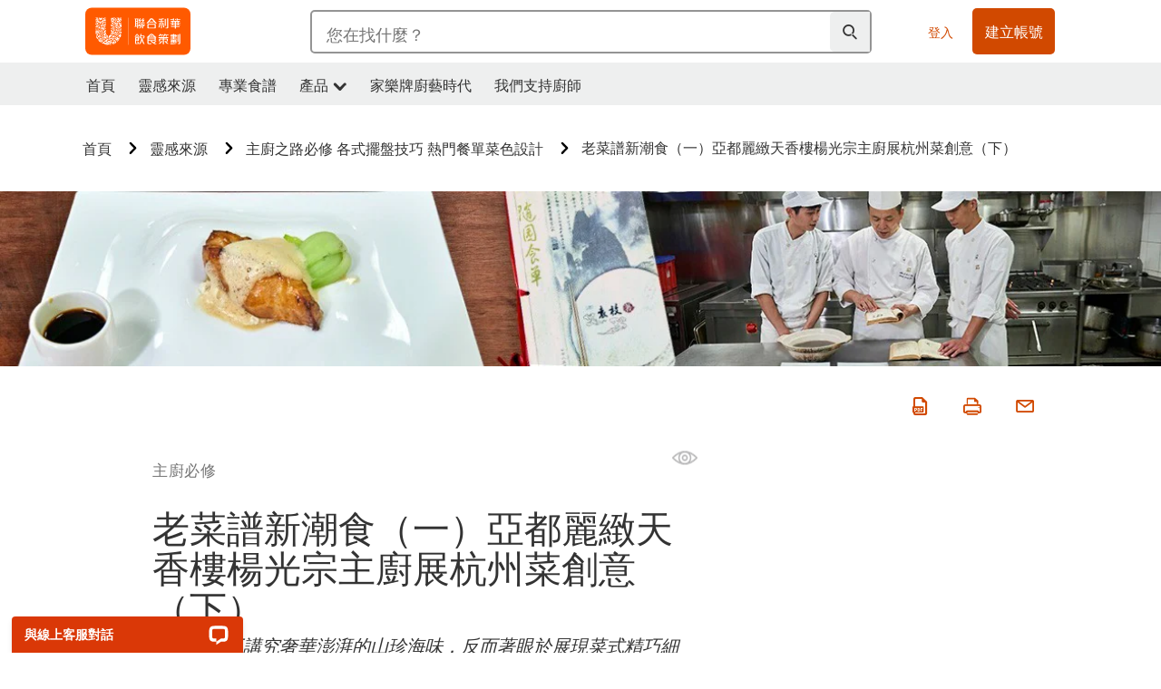

--- FILE ---
content_type: text/html; charset=UTF-8
request_url: https://www.unileverfoodsolutions.hk/chef-inspiration/chef-course/CR-Hangzhou-cuisine1b.html
body_size: 33068
content:
<!DOCTYPE html>


<!--[if IE]> <html class="no-js ie plus12_5" dir="ltr" lang="zh-HK"> <![endif]-->
<!--[if !IE]>--> <html class="no-js plus12_5" dir="ltr" lang="zh-HK"> <!--<![endif]-->

    
    

    
<head lang="zh-HK" itemscope itemtype="http://schema.org/WebPage">


    <meta name="robots" content="all"/>
    <meta name="format-detection" content="telephone=no"/>
    
    


    <script defer="defer" type="text/javascript" src="https://rum.hlx.page/.rum/@adobe/helix-rum-js@%5E2/dist/rum-standalone.js" data-routing="env=prod,tier=publish,ams=Unilever NV"></script>
<link rel="preconnect" href="https://cdn.livechatinc.com/"/>
    <link rel="preconnect" href="https://www.google-analytics.com/"/>
    <link rel="preconnect" href="https://www.youtube.com/"/>
	<link rel="preconnect" href="https://connect.facebook.net/"/>
    <link rel="preconnect" href="https://assets.adobedtm.com/"/>
    <link rel="preconnect" href="https://static.hotjar.com/"/>
    <link rel="preconnect" href="https://script.hotjar.com/"/>
    <link rel="preconnect" href="https://www.google.com/"/>
    <link rel="preconnect" href="https://cdn.cookielaw.org/"/>

    

    
    
    

    

	
    

    
    
    

    

    
    
    
    
    
    



    
    

     
     
        <!-- OneTrust Cookies Consent Notice start for unileverfoodsolutions.hk -->
<script type="text/javascript" src="https://cdn.cookielaw.org/consent/990c5f1f-628f-4ef5-bc76-71a7bee66e76/OtAutoBlock.js"></script>
<script src="https://cdn.cookielaw.org/scripttemplates/otSDKStub.js" data-document-language="true" type="text/javascript" charset="UTF-8" data-domain-script="990c5f1f-628f-4ef5-bc76-71a7bee66e76"></script>
<script type="text/javascript">
var scrollVal = 0;
function OptanonWrapper() {
    
	$(window).scroll(function(event) {
		scrollVal = $(window).scrollTop();
	});
	
	$('#onetrust-pc-btn-handler, #onetrust-accept-btn-handler, #accept-recommended-btn-handler, .onetrust-close-btn-handler').on('click', function(){
	
		document.body.style.overflow = 'hidden';
				document.querySelector('html').scrollTop = window.scrollY;
				document.body.style.overflow = null;
				window.scrollTo({
					top: scrollVal
				});
	});
    if (OneTrust.IsAlertBoxClosed() === false) {
        var banner = document.getElementById("onetrust-banner-sdk");
        banner.style = "display: block;";
    }
}

document.addEventListener('DOMContentLoaded', function() {
  // Your MutationObserver code here
  function setBannerRoleIfNeeded() {
    const banner = document.getElementById('onetrust-banner-sdk');
    if (
      banner &&
      !banner.hasAttribute('role') &&
      banner.classList.contains('otFlat') &&
      banner.classList.contains('bottom') &&
      banner.classList.contains('ot-wo-title') &&
      banner.classList.contains('ot-buttons-fw')
    ) {
      banner.setAttribute('role', 'dialog');
      return true;
    }
    return false;
  }

  if (!setBannerRoleIfNeeded()) {
    const observer = new MutationObserver(() => {
      if (setBannerRoleIfNeeded()) {
        observer.disconnect();
      }
    });
    observer.observe(document.body, { childList: true, subtree: true });
  }
});
</script>
<!-- OneTrust Cookies Consent Notice end for unileverfoodsolutions.hk -->
    
    
    

    
    
        
    

    
    

    
    <meta http-equiv="X-UA-Compatible" content="IE=edge"/>
    <meta name="viewport" content="width=device-width, initial-scale=1"/>

    

    
    

    <link rel="canonical" href="https://www.unileverfoodsolutions.hk/chef-inspiration/chef-course/CR-Hangzhou-cuisine1b.html"/>

    
	

    
    
    


    <meta name="description" content="杭州菜重點在於兼顧傳統的同時，展現精巧細膩的菜式風味！亞都麗緻天香樓主廚楊光宗師傅會利用醃製、無油烤製的手法，結合以紹興酒、魚露等調味料製成的清爽醬汁，將杭州傳統名菜「糟溜魚片」改良成「精釀糟香圓鱈魚」，不單符合現代人少油健康飲食的精神，更讓這邊中菜更具優雅的質感。楊師傅成功發揮個人廚藝技巧與創意，更新意巧妙融入杭州菜精神！"/>

    
    
        <meta name="theme-color"/>
    

    

    <title>精釀糟香圓鱈魚，老菜譜新潮食(一) 亞都麗緻天香樓楊光宗主廚展杭州菜創意(下)</title>

    
    

    
    
    
    
<link rel="stylesheet" href="/etc/clientlibs/ufs-aem/critical.min.128ba721408a3c942550627688134928.css" type="text/css">



    
    
<link rel="preload stylesheet" href="/etc/clientlibs/ufs-aem/all.min.d290c49ac1ca4ee9865f31a13bc7714f.css" type="text/css" media="print" as="style" onload="this.media='all'">






     
    
        <link rel="stylesheet preload" href="https://www.unileverfoodsolutions.hk/etc/designs/ufs-aem/static/fonts/css/shilling.css" as="style" type="text/css" crossorigin/>
        <link rel="preload" href="https://www.unileverfoodsolutions.hk/etc/designs/ufs-aem/static/fonts/shilling/custom-font-regular.woff2" as="font" type="font/woff2" crossorigin/>
        <link rel="preload" href="https://www.unileverfoodsolutions.hk/etc/designs/ufs-aem/static/fonts/shilling/custom-font-medium.woff2" as="font" type="font/woff2" crossorigin/>
        <link rel="preload" href="https://www.unileverfoodsolutions.hk/etc/designs/ufs-aem/static/fonts/shilling/custom-font-bold.woff2" as="font" type="font/woff2" crossorigin/>
        <link rel="preload" href="https://www.unileverfoodsolutions.hk/etc/designs/ufs-aem/static/fonts/shilling/Chefs-Hand-Regular.woff2" as="font" type="font/woff2" crossorigin/>
    

     
     <link rel="stylesheet preload" href="https://www.unileverfoodsolutions.hk/etc/clientlibs/ufs-aem/app/icons/icon.css" as="style" type="text/css" crossorigin/>
    
    
    

    
    

    
    <meta property="og:title" content="精釀糟香圓鱈魚，老菜譜新潮食(一) 亞都麗緻天香樓楊光宗主廚展杭州菜創意(下)"/>
    <meta property="og:type" content="website"/>
    <meta property="og:url" content="https://www.unileverfoodsolutions.hk/chef-inspiration/chef-course/CR-Hangzhou-cuisine1b.html"/>
    
    <meta property="og:image" content="https://www.unileverfoodsolutions.hk/dam/global-ufs/mcos/na/hong-kong/chef-course/cr-hangzhou-cuisine1b/DSC_1787-2-1260px.jpg"/>
    
    
    <meta property="og:description" content="杭州菜重點在於兼顧傳統的同時，展現精巧細膩的菜式風味！亞都麗緻天香樓主廚楊光宗師傅會利用醃製、無油烤製的手法，結合以紹興酒、魚露等調味料製成的清爽醬汁，將杭州傳統名菜「糟溜魚片」改良成「精釀糟香圓鱈魚」，不單符合現代人少油健康飲食的精神，更讓這邊中菜更具優雅的質感。楊師傅成功發揮個人廚藝技巧與創意，更新意巧妙融入杭州菜精神！"/>
    <meta property="og:site_name" content="Unilever Food Solutions"/>

    
    <meta name="mobile-web-app-capable" content="yes"/>
    <meta name="apple-mobile-web-app-capable" content="yes"/>
    <meta name="apple-mobile-web-app-status-bar-style" content="black"/>
    <meta name="apple-mobile-web-app-title" content="UFS"/>
    <meta name="apple-touch-fullscreen" content="yes"/>

     
     

    
        <link rel="apple-touch-icon" sizes="180x180" href="/etc/designs/ufs-aem/static/icons/default/ios_icon_180x180.png"/>
        <link rel="apple-touch-icon" sizes="167x167" href="/etc/designs/ufs-aem/static/icons/default/ios_icon_167x167.png"/>
        <link rel="apple-touch-icon" sizes="152x152" href="/etc/designs/ufs-aem/static/icons/default/ios_icon_152x152.png"/>
        <link rel="apple-touch-icon" sizes="120x120" href="/etc/designs/ufs-aem/static/icons/default/ios_icon_120x120.png"/>
    

    
        <link rel="manifest" href="/bin/pwaServlet?siteCode=ufs-hk&locale=zh" crossorigin="use-credentials"/>
    

    
    


    
        <link rel="apple-touch-startup-image" href="/etc/designs/ufs-aem/static/icons/default/apple-splash-2048-2732.png" media="(device-width: 1024px) and (device-height: 1366px) and (-webkit-device-pixel-ratio: 2) and (orientation: portrait)"/>
        <link rel="apple-touch-startup-image" href="/etc/designs/ufs-aem/static/icons/default/apple-splash-2732-2048.png" media="(device-width: 1024px) and (device-height: 1366px) and (-webkit-device-pixel-ratio: 2) and (orientation: landscape)"/>
        <link rel="apple-touch-startup-image" href="/etc/designs/ufs-aem/static/icons/default/apple-splash-1668-2388.png" media="(device-width: 834px) and (device-height: 1194px) and (-webkit-device-pixel-ratio: 2) and (orientation: portrait)"/>
        <link rel="apple-touch-startup-image" href="/etc/designs/ufs-aem/static/icons/default/apple-splash-2388-1668.png" media="(device-width: 834px) and (device-height: 1194px) and (-webkit-device-pixel-ratio: 2) and (orientation: landscape)"/>
        <link rel="apple-touch-startup-image" href="/etc/designs/ufs-aem/static/icons/default/apple-splash-1668-2224.png" media="(device-width: 834px) and (device-height: 1112px) and (-webkit-device-pixel-ratio: 2) and (orientation: portrait)"/>
        <link rel="apple-touch-startup-image" href="/etc/designs/ufs-aem/static/icons/default/apple-splash-2224-1668.png" media="(device-width: 834px) and (device-height: 1112px) and (-webkit-device-pixel-ratio: 2) and (orientation: landscape)"/>
        <link rel="apple-touch-startup-image" href="/etc/designs/ufs-aem/static/icons/default/apple-splash-1536-2048.png" media="(device-width: 768px) and (device-height: 1024px) and (-webkit-device-pixel-ratio: 2) and (orientation: portrait)"/>
        <link rel="apple-touch-startup-image" href="/etc/designs/ufs-aem/static/icons/default/apple-splash-2048-1536.png" media="(device-width: 768px) and (device-height: 1024px) and (-webkit-device-pixel-ratio: 2) and (orientation: landscape)"/>
        <link rel="apple-touch-startup-image" href="/etc/designs/ufs-aem/static/icons/default/apple-splash-1242-2688.png" media="(device-width: 414px) and (device-height: 896px) and (-webkit-device-pixel-ratio: 3) and (orientation: portrait)"/>
        <link rel="apple-touch-startup-image" href="/etc/designs/ufs-aem/static/icons/default/apple-splash-2688-1242.png" media="(device-width: 414px) and (device-height: 896px) and (-webkit-device-pixel-ratio: 3) and (orientation: landscape)"/>
        <link rel="apple-touch-startup-image" href="/etc/designs/ufs-aem/static/icons/default/apple-splash-1125-2436.png" media="(device-width: 375px) and (device-height: 812px) and (-webkit-device-pixel-ratio: 3) and (orientation: portrait)"/>
        <link rel="apple-touch-startup-image" href="/etc/designs/ufs-aem/static/icons/default/apple-splash-2436-1125.png" media="(device-width: 375px) and (device-height: 812px) and (-webkit-device-pixel-ratio: 3) and (orientation: landscape)"/>
        <link rel="apple-touch-startup-image" href="/etc/designs/ufs-aem/static/icons/default/apple-splash-828-1792.png" media="(device-width: 414px) and (device-height: 896px) and (-webkit-device-pixel-ratio: 2) and (orientation: portrait)"/>
        <link rel="apple-touch-startup-image" href="/etc/designs/ufs-aem/static/icons/default/apple-splash-1792-828.png" media="(device-width: 414px) and (device-height: 896px) and (-webkit-device-pixel-ratio: 2) and (orientation: landscape)"/>
        <link rel="apple-touch-startup-image" href="/etc/designs/ufs-aem/static/icons/default/apple-splash-1242-2208.png" media="(device-width: 414px) and (device-height: 736px) and (-webkit-device-pixel-ratio: 3) and (orientation: portrait)"/>
        <link rel="apple-touch-startup-image" href="/etc/designs/ufs-aem/static/icons/default/apple-splash-2208-1242.png" media="(device-width: 414px) and (device-height: 736px) and (-webkit-device-pixel-ratio: 3) and (orientation: landscape)"/>
        <link rel="apple-touch-startup-image" href="/etc/designs/ufs-aem/static/icons/default/apple-splash-750-1334.png" media="(device-width: 375px) and (device-height: 667px) and (-webkit-device-pixel-ratio: 2) and (orientation: portrait)"/>
        <link rel="apple-touch-startup-image" href="/etc/designs/ufs-aem/static/icons/default/apple-splash-1334-750.png" media="(device-width: 375px) and (device-height: 667px) and (-webkit-device-pixel-ratio: 2) and (orientation: landscape)"/>
        <link rel="apple-touch-startup-image" href="/etc/designs/ufs-aem/static/icons/default/apple-splash-640-1136.png" media="(device-width: 320px) and (device-height: 568px) and (-webkit-device-pixel-ratio: 2) and (orientation: portrait)"/>
        <link rel="apple-touch-startup-image" href="/etc/designs/ufs-aem/static/icons/default/apple-splash-1136-640.png" media="(device-width: 320px) and (device-height: 568px) and (-webkit-device-pixel-ratio: 2) and (orientation: landscape)"/>
    

    
    
    
    
    <link href="/etc/designs/ufs-aem/static/icons/favicon.ico" rel="shortcut icon" type="image/x-icon"/>
    <link href="/etc/designs/ufs-aem/static/icons/ufs-icon-16x16.png" rel="icon" type="image/png"/>
    <link href="/etc/designs/ufs-aem/static/icons/default/ufs-icon-196x196.png" rel="icon" type="image/png" sizes="196x196"/>

    
    <meta name="application-name" content="精釀糟香圓鱈魚，老菜譜新潮食(一) 亞都麗緻天香樓楊光宗主廚展杭州菜創意(下)"/>
    <meta name="msapplication-TileColor" content="#ff5a00"/>
    <meta name="msapplication-square70x70logo" content="/etc/designs/ufs-aem/static/icons/default/ufs-tile-small.png"/>
    <meta name="msapplication-square150x150logo" content="/etc/designs/ufs-aem/static/icons/default/ufs-tile-medium.png"/>
    <meta name="msapplication-wide310x150logo" content="/etc/designs/ufs-aem/static/icons/default/ufs-tile-wide.png"/>
    <meta name="msapplication-square310x310logo" content="/etc/designs/ufs-aem/static/icons/default/ufs-tile-large.png"/>

    
    
    <meta name="google-site-verification" content="8xYNdtesyOkBrliMDzTTAU17eis6xr0sFENe_OQKpGw"/>
    

  
	
    	
            
                
   <script>
        UFS_GLOBAL = {
            "locale" : "ZH",
            "localeString" : "zh\u002DHK",
            "countryCode" : "HK",
            "sifuDomain" : "https:\/\/sifu.unileversolutions.com",
            "usernameCookieName" : "ufs\u002Dusername",
            "newsletterPopupCookieName" : "ufs\u002Dnewsletter\u002Ddialog\u002Dshown",
            "pageViewsSessionStorageKey": "GlobalSessionPageViews",
            "tokenCookieName" : "ufs\u002Dtoken",
            "languageCookieName" : "ufs\u002Dlanguage",
            "channelCookieName" : "ufs\u002Dchannel",
            "channelSelectorOpenByDefault" : false,
            "userChannelCookieName" : "ufs\u002Duser\u002Dchannel",
            "channelSelectorEnabled" : false,
            "flashCookieName" : "ufs\u002Dflash",
            "flashCookieSsoName" : "ufs\u002Dflash\u002Dsso",
            "ufsReferrerCookieName" : "ufs\u002Dreferrer",
            "ufsCookieWallCookieName" : "ufs\u002Dcookie\u002Dwall",
            "isUfsCookieWallEnabled" : false,
            "baseUrl" : "https:\/\/www.unileverfoodsolutions.hk",
            "isAuthor" : false,
            "isHome" : false,
            "loginRedirectMessage" : "你已註冊，請先<a href=\x22\/null?redirectUrl=https%3A%2F%2Fwww.unileverfoodsolutions.hk%2Fchef\u002Dinspiration%2Fchef\u002Dcourse%2FCR\u002DHangzhou\u002Dcuisine1b.html\x22>登入<\/a> ，您的資料會自動帶入表格",
            "lastModified" : 1566445735000,
            "siteCode" : "ufs\u002Dhk",
            "ufsCartCookieName" : "ufs\u002Dcart",
            "selectors" : "",
            "isDispatcherRequest" : true,
            "nodePath" : "\/content\/ufs\u002Dhk\/zh\/chef\u002Dinspiration\/chef\u002Dcourse\/CR\u002DHangzhou\u002Dcuisine1b\/jcr:content",
            "recipeIdCookieName" : "ufs\u002Drecipe\u002Did",
            "recipeNameCookieName" : "ufs\u002Drecipe\u002Dname",
            "productIdCookieName": "ufs\u002Dproduct\u002Did",
            "productNameCookieName": "ufs\u002Dproduct\u002Dname",
            "productCUPriceCookieName": "ufs\u002Dproduct\u002Dcu\u002Dprice",
            "productDUPriceCookieName": "ufs\u002Dproduct\u002Ddu\u002Dprice",
            "accessRestrictionCookieName" : "ufs\u002Daccess\u002Drestriction",
            "preferredPartnerValidationCookieName" : "ufs\u002Dpreferred\u002Dpartner\u002Dvalidation",
            "lastSubmittedFormPathCookieName" : "ufs\u002Dlast\u002Dsubmitted\u002Dform\u002Dpath",
            "marketoTrackingCookieName" : "_mkto_trk",
            "registrationPromotionCookie" : "ufs\u002Dregistration\u002Dpromotion",
            "checkSsl" : false,

            "UDM": {
                "globalbrand" : "Unilever Food Solution",
                "localbrand" : "Unilever Food Solution",
                "category" : "Foods",
                "channel" : "Brand Site",
                "country" : "HK",
                "sitetype" : "Non\u002DAvinash eCommerce",
                "uatUrl" : "wa\u002Duat.unileversolutions.com",
                "uatGid" : "d5c77dad962b1f1eefa087451895b1f8",
                "uatGaa" : "UA\u002D86739124\u002D49,UA\u002D35586169\u002D2",
                "url" : "wa\u002Dna.unileversolutions.com",
                "gid" : "da546249eb37f01d378179ebd7f61d55",
                "gaa" : "UA\u002D52597606\u002D1,UA\u002D57100440\u002D1,UA\u002D35586169\u002D1,UA\u002D46535727\u002D2,G\u002DCNEGVZ0FFQ,G\u002DK257S23T0D",
                "dom" : ".unileverfoodsolutions.hk",
                "setCustomDimension" : {
                    "dimension14" : "utilities",
                    "dimension15" : "information\u002Dpage",
                    "dimension16" : ""
                }
            },
            "currency": {
                "symbol": "€",
                "format": "{price}{currencySymbol}{currencyName}",
                "code": "HKD",
                "decimalSeparator": ",",
                "groupingSeparator": ".",
                "isDecimalPlacesDisabled": "false",
                "datePickerFormat": "dddd, DD.MM.YYYY",
                "multiCurrency": null,

            },
            "isLoyaltyEnabled" : false,
            "isWebshopEnabled" : false,
            "isFavoritesFrontendV2Enabled" : false,
            "enableAvailabilityFiltering" : false,
            "enableCountrySpecificFiltering" : false,
            "isUserTrackingEnabled" : true,
            "isRecommendationsEnabled": true,
            "isSiteWideApiEnabled": false,
            "isFavoriteListsDisabled": false,
            "tradePartnerConfig": {
                "isAutoSelectTradePartnerEnabled": false,
                "isTradePartnerChangeDialogEnabled": false
            },
            "isAssetEnabled" : false,
            "isNewsletterFormsEnabled" : false,
            "isMultiLang": false

        }

        dataLayer = [];
    </script>

    <script type="text/plain" class="optanon-category-C0004">
        UFS_GLOBAL.trackingCookieName = "ufs\u002Dtracking\u002Did";
        var trackingCookieName = "ufs\u002Dtracking\u002Did";
        var isUserTrackingEnabled = true;

        try {
            if(isUserTrackingEnabled) {
                if (document.cookie.indexOf(trackingCookieName) === -1) {
                    var userid = createUid();
                    document.cookie = trackingCookieName + "=" + userid + ";path=/;max-age=631138519";
                    window.UFS_GLOBAL.UDM.un = userid;
                } else {
                    var userid = getCookie(trackingCookieName);
                    window.UFS_GLOBAL.UDM.un = userid;
                }
                window.digitalData = window.digitalData || window.UFS_GLOBAL.digitalData;
                window.UDM = window.UDM || window.UFS_GLOBAL.UDM;
            }
        } catch (ignore) { }

        function createUid() {
            return createRandomVal() + createRandomVal() + '-' + createRandomVal() + '-' + createRandomVal() + '-' +
                createRandomVal() + '-' + createRandomVal() + createRandomVal() + createRandomVal();
        };
        function createRandomVal() {
            return Math.floor((1 + Math.random()) * 0x10000).toString(16).substring(1);
        };
        function getCookie(name) {
            var value = "; " + document.cookie;
            let parts = value.split("; " + name + "=");
            if (parts.length === 2) return parts.pop().split(';').shift();
        };
    </script>


                
    <script>
        UFS_GLOBAL.lang = {
            "general_FailMsg" : "An error occurred. Please try again in a few minutes.",
            "changePassword_OldNewPassSameMsg" : "ChangePassword_FE_OldNewPasswordSameMessage",
            "login_LogoutSuccessMsg" : "Login_Logout_SuccessMessage",
            "login_LogoutErrorMsg" : "Login_Logout_ErrorMessage",
            "login_ValidationEnterUsername" : "Login_Validation_EnterUsername",
            "login_ValidationEnterPassword" : "Login_Validation_EnterPassword",
            "login_WelcomeMsg" : "Login_Welcome_Message",
            "login_InvalidInfoMsg" : "Login_Validation_InvalidInfoMessage",
            "channelSelector_ValidationSelect" : "Please select a channel",
            "profile_invalidZipCode" : "Invalid postal code.",
            "profile_invalidPhoneNumber" : "Phone number format is invalid. e.g. 07412345678",
            "profile_invalidPasswordComplexity" : "Your password is not strong enough.             It should contain one of each :             upper case character (A \u002D Z),             lower case character (a \u002D z),             a numeric character (0\u002D9),             a special character (!@#$\x26*.:,;%)",
            "profile_invalidEmailAlreadyExists" : "這個手機號碼已被註冊",
            "profile_invalidMobilePhoneAlreadyExists" : ""
        }
    </script>
   
    
    <script>
        function isMobile(){
    	var check = false;
            (function(a) {
                if (/(android|bb\d+|meego).+mobile|avantgo|bada\/|blackberry|blazer|compal|elaine|fennec|hiptop|iemobile|ip(hone|od)|iris|kindle|lge |maemo|midp|mmp|mobile.+firefox|netfront|opera m(ob|in)i|palm( os)?|phone|p(ixi|re)\/|plucker|pocket|psp|series(4|6)0|symbian|treo|up\.(browser|link)|vodafone|wap|windows ce|xda|xiino/i
                        .test(a)
                        || /1207|6310|6590|3gso|4thp|50[1-6]i|770s|802s|a wa|abac|ac(er|oo|s\-)|ai(ko|rn)|al(av|ca|co)|amoi|an(ex|ny|yw)|aptu|ar(ch|go)|as(te|us)|attw|au(di|\-m|r |s )|avan|be(ck|ll|nq)|bi(lb|rd)|bl(ac|az)|br(e|v)w|bumb|bw\-(n|u)|c55\/|capi|ccwa|cdm\-|cell|chtm|cldc|cmd\-|co(mp|nd)|craw|da(it|ll|ng)|dbte|dc\-s|devi|dica|dmob|do(c|p)o|ds(12|\-d)|el(49|ai)|em(l2|ul)|er(ic|k0)|esl8|ez([4-7]0|os|wa|ze)|fetc|fly(\-|_)|g1 u|g560|gene|gf\-5|g\-mo|go(\.w|od)|gr(ad|un)|haie|hcit|hd\-(m|p|t)|hei\-|hi(pt|ta)|hp( i|ip)|hs\-c|ht(c(\-| |_|a|g|p|s|t)|tp)|hu(aw|tc)|i\-(20|go|ma)|i230|iac( |\-|\/)|ibro|idea|ig01|ikom|im1k|inno|ipaq|iris|ja(t|v)a|jbro|jemu|jigs|kddi|keji|kgt( |\/)|klon|kpt |kwc\-|kyo(c|k)|le(no|xi)|lg( g|\/(k|l|u)|50|54|\-[a-w])|libw|lynx|m1\-w|m3ga|m50\/|ma(te|ui|xo)|mc(01|21|ca)|m\-cr|me(rc|ri)|mi(o8|oa|ts)|mmef|mo(01|02|bi|de|do|t(\-| |o|v)|zz)|mt(50|p1|v )|mwbp|mywa|n10[0-2]|n20[2-3]|n30(0|2)|n50(0|2|5)|n7(0(0|1)|10)|ne((c|m)\-|on|tf|wf|wg|wt)|nok(6|i)|nzph|o2im|op(ti|wv)|oran|owg1|p800|pan(a|d|t)|pdxg|pg(13|\-([1-8]|c))|phil|pire|pl(ay|uc)|pn\-2|po(ck|rt|se)|prox|psio|pt\-g|qa\-a|qc(07|12|21|32|60|\-[2-7]|i\-)|qtek|r380|r600|raks|rim9|ro(ve|zo)|s55\/|sa(ge|ma|mm|ms|ny|va)|sc(01|h\-|oo|p\-)|sdk\/|se(c(\-|0|1)|47|mc|nd|ri)|sgh\-|shar|sie(\-|m)|sk\-0|sl(45|id)|sm(al|ar|b3|it|t5)|so(ft|ny)|sp(01|h\-|v\-|v )|sy(01|mb)|t2(18|50)|t6(00|10|18)|ta(gt|lk)|tcl\-|tdg\-|tel(i|m)|tim\-|t\-mo|to(pl|sh)|ts(70|m\-|m3|m5)|tx\-9|up(\.b|g1|si)|utst|v400|v750|veri|vi(rg|te)|vk(40|5[0-3]|\-v)|vm40|voda|vulc|vx(52|53|60|61|70|80|81|83|85|98)|w3c(\-| )|webc|whit|wi(g |nc|nw)|wmlb|wonu|x700|yas\-|your|zeto|zte\-/i
                            .test(a.substr(0, 4))) {
                    check = true;
                }
            })(navigator.userAgent || navigator.vendor || window.opera);
            return check;
        }
        var channelVal;
        if (isMobile()) {
            channelVal = "Mobile Site";
        } else {
            channelVal = "Brand Site";
        }

        var digitalData = {};
        digitalData = {
            siteInfo : {
                channel : "Brand Site",
                sitetype : "Non\u002DAvinash eCommerce",
            },
            page : {
                pageInfo : {
                    destinationURL : "https:\/\/www.unileverfoodsolutions.hk\/chef\u002Dinspiration\/chef\u002Dcourse\/CR\u002DHangzhou\u002Dcuisine1b.html",
                },
                category : {
                    pageType : "Article Details",
                }
            },
            video : [],
            campaign: [],
            product : [],
            privacy : {
                accessCategories : [ {
                    domains : []
                } ]
            },
            component : [],
            trackingInfo : {
                GID :  "da546249eb37f01d378179ebd7f61d55",
                "un" : "",
                tool : [ {
                    ids : ""
                } ]
            },
            promotion : []
        }
        digitalData.siteInfo.channel = channelVal;
        digitalData.page.category.primaryCategory = channelVal;
        digitalData.trackingInfo = {};
        digitalData.trackingInfo.tool = [ {} ];
        digitalData.trackingInfo.tool[0] = {};
        digitalData.trackingInfo.tool[1] = {};
        digitalData.privacy = {}; //Optional
        digitalData.page.attributes = {};
        digitalData.privacy.accessCategories = [ {} ]; //Optional
        digitalData.privacy.accessCategories[0].domains = []; //Optional
        digitalData.event = [];
        digitalData.page.pageInfo.pageName = "CR\u002DHangzhou\u002Dcuisine1b";
        digitalData.page.pageInfo.language = "zh\u002DHK";

        var subCategory_1 = "首頁";
        var subCategory_2 = "靈感來源";
        var subCategory_3 = "主廚之路必修 各式擺盤技巧 熱門餐單菜色設計";
        var articleNamePresent = "CR\u002DHangzhou\u002Dcuisine1b";
        var errorPage = "Article Details";

        if(subCategory_1 != "no set"){
            if(errorPage === "Error Page") {
            digitalData.page.attributes.contentType ="404";
          }else {
          digitalData.page.category.subCategory1 = "首頁";
          digitalData.page.attributes.contentType = "首頁";
          }
        }

        if(subCategory_2 != "no set"){
          digitalData.page.category.subCategory2 = "靈感來源";
          if(errorPage === "Error Page" || digitalData.page.category.subCategory2 === "Error loading page") {
            digitalData.page.attributes.contentType ="404";
          }else {
            digitalData.page.attributes.contentType = "靈感來源";
          }
        }

        if(subCategory_3 != "no set"){
          digitalData.page.category.subCategory3 = "主廚之路必修 各式擺盤技巧 熱門餐單菜色設計";
          if(errorPage === "Error Page" || digitalData.page.category.subCategory3 === "Error loading page") {
            digitalData.page.attributes.contentType ="404";
          }else {
          digitalData.page.attributes.contentType = "主廚之路必修 各式擺盤技巧 熱門餐單菜色設計"; // To be set on each page change. Should contain 404 for error pages
          }
        }

        if(subCategory_3 != "no set"){
			digitalData.page.attributes.articleName = "CR\u002DHangzhou\u002Dcuisine1b";
        }

        digitalData.page.attributes.brandCategory = "Foods";

        //AEMF-11544
        var selectedCountry = localStorage.getItem("selectedCountry");
        var searchParam = new URLSearchParams(window.location.search);
        if(selectedCountry != null || searchParam.has('specificCountry')) {
                if(searchParam.has('specificCountry') && typeof digitalData !== 'undefined') {
                    selectedCountry  = searchParam.get('specificCountry').replace(/\?.*/, '');
                    digitalData.page.attributes.country = selectedCountry;
                }else if(selectedCountry != null){
					digitalData.page.attributes.country = selectedCountry;
                }
        }else {
            digitalData.page.attributes.country = "HK";
        }

        digitalData.page.attributes.globalBrand = "Unilever Food Solution";
        digitalData.page.attributes.localBrand = "Unilever Food Solution";
        digitalData.page.attributes.loginStatus = "false";
        digitalData.trackingInfo.GID = "da546249eb37f01d378179ebd7f61d55";
        digitalData.trackingInfo.tool[0].id = "UA\u002D52597606\u002D1,UA\u002D57100440\u002D1,UA\u002D35586169\u002D1,UA\u002D46535727\u002D2,G\u002DCNEGVZ0FFQ,G\u002DK257S23T0D";
        digitalData.trackingInfo.tool[1].id = "unileverapac\u002Dufs\u002Dhk,unileverapac\u002Dglobal\u002Dallbrands";
        digitalData.siteInfo.internalDomain = "www.unileverfoodsolutions.hk";
    </script>
    
   

            
        

        
        

        
            <script data-ot-ignore type="text/plain" class="optanon-category-C0004" src="/etc/designs/ufs-aem/static/scripts/launch/udm.1632993448609.js"></script>
            
            <script data-ot-ignore type="text/plain" class="optanon-category-C0004" src="/etc/designs/ufs-aem/static/scripts/launch/aaudm.js"></script>
            
            <script type="text/plain" class="optanon-category-C0004" src="https://assets.adobedtm.com/e6bd1902389a/ae24837cb113/launch-91a48a19e129.min.js" async></script>
    

    
    

    
    

	
    

    
    

    

    <div itemscope itemtype="http://schema.org/Article">
    	<meta itemprop="name" content="精釀糟香圓鱈魚，老菜譜新潮食(一) 亞都麗緻天香樓楊光宗主廚展杭州菜創意(下)"/>
    	<meta itemprop="description" content="杭州菜重點在於兼顧傳統的同時，展現精巧細膩的菜式風味！亞都麗緻天香樓主廚楊光宗師傅會利用醃製、無油烤製的手法，結合以紹興酒、魚露等調味料製成的清爽醬汁，將杭州傳統名菜「糟溜魚片」改良成「精釀糟香圓鱈魚」，不單符合現代人少油健康飲食的精神，更讓這邊中菜更具優雅的質感。楊師傅成功發揮個人廚藝技巧與創意，更新意巧妙融入杭州菜精神！"/>
    	<meta itemprop="headline" content="精釀糟香圓鱈魚，老菜譜新潮食(一) 亞都麗緻天香樓楊光宗主廚展杭州菜創意(下)"/>
    	<meta itemprop="dateModified" content="2019-08-22T03:48:55.625+02:00"/>
    	<meta itemprop="datePublished" content="2019-08-22T03:49:16.654+02:00"/>
    	<meta itemprop="image" content="https://www.unileverfoodsolutions.hk/dam/global-ufs/mcos/na/hong-kong/chef-course/cr-hangzhou-cuisine1b/DSC_1787-2-1260px.jpg"/>
        
        <meta itemprop="alternateName" content="老菜譜新潮食（一）亞都麗緻天香樓楊光宗主廚展杭州菜創意（下）"/>
        <meta itemprop="abstract" content="杭州菜並不講究奢華澎湃的山珍海味，反而著眼於展現菜式精巧細膩的風味，並在兼顧傳統的原則下，發揮廚師個人技巧與創意，因此多方搜集資料、溫故知新以刺激靈感尤其重要。請看楊光宗主廚如何以創新巧思演繹杭州菜，使用法式泡泡完美點綴杭州烤魚。"/>
        <meta itemprop="articleSection" content="主廚必修"/>
        <link itemprop="url" href="https://www.unileverfoodsolutions.hk/chef-inspiration/chef-course/CR-Hangzhou-cuisine1b.html"/>
        <meta itemprop="audience" content="Professional chefs"/>
        
	</div>

    
    

    
    
</head>

    <body class="theme-article-page ltr  ">

    
    
    

    

    
        
    <div class="main-header-pusher "></div>
    <div class="camerascan-popup js-camerascan-popup hidden">
        <div class="camerascan-content">
            <div class="camerascan-content__back-button js-close-camerascan"><span></span></div>
            <div class="camerascan-content__header"></div>
            <div class="camerascan-content__sub-header"> </div>
        </div>
        <div class="eanerror-popup js-eanerror-popup hidden">
            <div class="eanerror-popup__head"></div>
            <div class="eanerror-popup__subhead"></div>
            <div class="eanerror-popup__scanagain js-scanagain"></div>
        </div>
        <section id="container" class="container">
            <div class="camera-crop-top"></div>
            <div id="interactive" class="viewport camera-viewport"></div>
            <div class="camera-crop-bottom"></div>
        </section>
    </div>
    
    <header class="main-header-v5 js-main-header js-main-header-v3 ">
        
        
        
        
        
        <div class="header-main-nav hide-print js-header-main">
            <div class="header-main-nav__wrapper js-hide-mob-nav">
                <div class="header-main-nav__navigation-handle-wrapper js-handle-mobile-nav">
                    <div class="header-main-nav__navigation-handle js-navigation-handle">
                        <span class="icn-hamburger-menu"></span>
                        <span class="text">Menu</span>
                        
                    </div>
                </div>
                <div class="header-main-nav__logo js-header-main-nav-logo">
                    <a href="/" title="Unilever Food Solutions » Home">
                        <img class="img ufs-logo_svg " title="Unilever Food Solutions » Home" alt="Unilever Food Solutions » Home" src="/dam/ufs-global/logos/UFS_TW_Logo_RGB.svg" height="55" width="116"/>

                    </a>
                </div>
                

                

                <div class="header-main-nav__search-container hide-mobile">
                    <div class="header-main-nav__search-wrapper main-nav-search__mobile js-main-nav-search-container">
                        
    <form class="js-search-form" action="/search-results.html" method="get" novalidate>
        <div class="search-suggestion-container">
        <div class="form-element has-addon" id="js-main-nav-search-container-element">
            <div class="form-element-addon js-search-icon js-search-icn">
                <span class="icn-search-n js-addon"></span>
                <span class="loader hidden js-loader"></span>
            </div>

            <label for="search-global-desktop" class="search-global js-search-lbl" aria-hidden="false">
                您在找什麼？
            </label>

            <input type="text" id="search-global-desktop" name="q" class="search-global js-search-global js-input-text js-global-search-aa" onfocus="this.placeholder = ''" data-at="section-search" data-event-name="Start Search"/>
            <div class="js-lightbox__overlay_search_nav"></div>
                                <div class="header-main-nav__search-x js-main-nav-close-search cross-icn js-cross-icn">
                        <span class="icn-close"></span>
                    </div>
        </div>

        

        <div class="suggestions hidden js-suggestions js-overlay-searchnav">

                <div class="scroller">
                <div data-suggestion-product-count="3" data-suggestion-recipe-count="3" data-suggestion-academy-count="3" data-suggestion-other-count="3" data-suggestion-enabled-config="1" data-suggestion-keyword-count="5" data-ajax-load-url="/bin/searchServlet" data-node-path="/content/ufs-hk/zh/chef-inspiration/chef-course/CR-Hangzhou-cuisine1b/jcr:content" data-all-label="所有" data-product-label="產品" data-recipe-label="專業食譜" data-other-label="其他" class="js-suggestion-search">

			<div class="facets_container js-suggestions-list">
                    <div class="suggestions-row hidden">
                        <ul class="suggestions-list js-suggestion-search-suggestions">
                        </ul>
                    </div>
                    <div class="suggestions-row hidden hide-mobile js-suggestions-product js-suggestions-產品">
					<div class="facet-obj">
						<span class="h4">產品</span>
						<span class="see-all-details h4 js-category-details-aa" data-link="/content/ufs-hk/zh/search-results.html?q={query_encoded}&pageType=product" data-event-target-url="/content/ufs-hk/zh/search-results.html?q={query_encoded}&pageType=product" data-event-category="Other" data-event-type="G-Search Product" data-event-name="See products">
					<a class="see-data-label" href="/search-results.html?q={query_encoded}&pageType=product" data-event-target-url="/content/ufs-hk/zh/search-results.html?q={query_encoded}&pageType=product" data-event-category="Other" data-event-type="G-Search Product" data-event-name="See products">See<span class="js-facet_count_Product suggestion-content-val"></span>products</a></span>
					</div>
                        <div class="loader hidden js-suggestion-search-loading-spinner"></div>
                        <ul class="js-suggestion-search-results item-list__rows clearfix">
                        </ul>
                    </div>

                    <div class="suggestions-row hidden hide-mobile js-suggestions-專業食譜">
					<div class="facet-obj">
						<span class="h4">專業食譜</span>
						<span class="see-all-details h4 js-category-details-aa" data-link="/content/ufs-hk/zh/search-results.html?q={query_encoded}&pageType=recipe" data-event-target-url="/content/ufs-hk/zh/search-results.html?q={query_encoded}&pageType=recipe" data-event-category="Other" data-event-type="G-Search Recipe" data-event-name="See recipes">
					<a class="see-data-label" href="/search-results.html?q={query_encoded}&pageType=recipe" data-event-target-url="/content/ufs-hk/zh/search-results.html?q={query_encoded}&pageType=recipe" data-event-category="Other" data-event-type="G-Search Recipe" data-event-name="See recipes">See<span class="js-facet_count_Recipes suggestion-content-val"></span>recipes</a></span>
				    </div>
                        <div class="loader hidden js-suggestion-search-loading-spinner"></div>
                        <ul class="js-suggestion-search-results item-list__rows clearfix">
                        </ul>
                    </div>
                    <div class="suggestions-row hidden hide-mobile js-suggestions-">
					<div class="facet-obj">
						<span class="h4"></span>
						<span class="see-all-details h4 js-category-details-aa" data-link="/content/ufs-hk/zh/search-results.html?q={query_encoded}&pageType=academy" data-event-target-url="/content/ufs-hk/zh/search-results.html?q={query_encoded}&pageType=academy" data-event-category="Other" data-event-type="G-Search Academy" data-event-name="See academy">
					<a class="see-data-label" href="/search-results.html?q={query_encoded}&pageType=academy" data-event-target-url="/content/ufs-hk/zh/search-results.html?q={query_encoded}&pageType=academy" data-event-category="Other" data-event-type="G-Search Academy" data-event-name="See academy">See<span class="js-facet_count_Academy suggestion-content-val"></span>academy</a></span>
					</div>
                        <div class="loader hidden js-suggestion-search-loading-spinner"></div>
                        <ul class="js-suggestion-search-results item-list__rows clearfix">
                        </ul>
                    </div>
                    <div class="suggestions-row hidden hide-mobile js-suggestions-其他">
					<div class="facet-obj">
						<span class="h4">其他</span>
						<span class="see-all-details h4 js-category-details-aa" data-link="/content/ufs-hk/zh/search-results.html?q={query_encoded}&pageType=other" data-event-target-url="/content/ufs-hk/zh/search-results.html?q={query_encoded}&pageType=other" data-event-category="Other" data-event-type="G-Search Other" data-event-name="See other">
					<a class="see-data-label" href="/search-results.html?q={query_encoded}&pageType=other" data-event-target-url="/content/ufs-hk/zh/search-results.html?q={query_encoded}&pageType=other" data-event-category="Other" data-event-type="G-Search Other" data-event-name="See other">See<span class="js-facet_count_Other suggestion-content-val"></span>other</a></span>
                    </div>
                        <div class="loader hidden js-suggestion-search-loading-spinner"></div>
                        <ul class="js-suggestion-search-results item-list__rows clearfix">
                        </ul>
                    </div>
                    </div>
                    <script type="text/template" data-template="ajaxSearchItem">
                        <li class="clearfix">
                            <figure class="item-list__image">
                                <a href="{{pageUrl}}" title="{{pageTitleEncoded}}" class="js-category-suggestion-aa"
							    data-event-target-url="{{pageUrl}}"
					            data-event-category="Other"
					            data-event-type="G-Search Suggestion"
					            data-event-name="{{pageTitleEncoded}}">
                                    <img src="{{previewImage}}" alt="{{pageTitleEncoded}}">
                                </a>
                            </figure>

                            <div class="item-list__body">
                                <p>
                                    <a href="{{pageUrl}}" title="{{pageTitleEncoded}}" class="js-category-suggestion-aa"
									data-event-target-url="{{pageUrl}}"
					                data-event-category="Other"
					                data-event-type="G-Search Suggestion"
					                data-event-name="{{pageTitle}}">
                                        <span class="item-list__title">{{pageTitle}}</span>
                                        <span class="item-list__body">{{description}}</span>
                                    </a>
                                </p>
                            </div>
                        </li>
                    </script>

					<div class="suggestions-row search-all-btn">
						<div style="text-align:center;" class="js-search-all-label-place-holder item-list__footer">
                            <a href="javascript:;" class="btn orange js-search-all hidden js-category-details-aa" data-link="/search-results.html?q=" data-event-target-url="/content/ufs-hk/zh/search-results.html?q=" data-event-category="Other" data-event-type="G-Search All" data-event-name="Show All Results">
                                    <span class="js-found show-result-found-m"></span>
                                     results for
                                     <span class="js-searchWord"></span>
							</a>
						</div>
					</div>

                </div>
                <input type="hidden" name="ptp" class="js-search-ptp"/>
                <input type="hidden" name="tp" class="js-search-tp"/>
                </div>
            </div>
            </div>
    </form>

                    </div>
                    <!-- <div class="header-main-nav__search-x js-main-nav-close-search cross-icn js-cross-icn">
                        <span class="icn-close"></span>
                    </div> -->
                </div>
                <div class="header-main-nav__secondary clearfix js-secondary-nav">
				<!--	<div class="nav-login-signup">
						<ul class="header-main-nav__first-meta-items">
							<li>
							   <a href="/content/ufs-eg/en/register-profile.html" title="Login" class="sel-register orange js-register " data-href="#" data-at="header-register-button">Login</a>
							</li>
							<li class="header-sign-up-but">
							   <a href="/content/ufs-eg/en/register-profile.html" title="Sign up" class="sel-register btn orange js-register " data-href="#" data-at="header-register-button">Sign up</a>
							</li>
						</ul>
					</div> -->
                    <div class="header-main-nav__meta-items">
                        
                        <ul class="header-main-nav__first-meta-items hide-mobile df">

                          <!--  /* favourites */ -->
                            
	
    
    <script>
        var parentEle = document.querySelectorAll(".js-fav-anchor"); 
        parentEle.forEach((ele)=>{
            ele.querySelector('.icn-heart-o')?.addEventListener("click", function (event) {
            analyticApi.tracking.onClikFavoritesNav() 
        })
        })
    </script>

                             <!--  /* favourite Recipes */ -->
                            
	
    

                            
                            <li class="expandable js-expandable header-main-nav__login from-right js-nav-loggedout sel-login-navigation ">
                            <a class="js-expandable-navigation-item nav-font clr-orange" href="javascript:;" title="會員資料">登入</a>
                                <!--<span class="channel-unknown-badge hidden js-channel-badge"
                                    data-sly-test="false"></span> -->
                                <div class="header-main-nav__account-foldout-wrapper">
                                    <ul class="js-handle-promotion header-main-nav__account-foldout">
                                        <li class="account">
                                            



    
        

    <div class="js-loginv2-component js-form-component js-type-inline">
        
        

        <form action="#" class="  js-form default-form login-form_inline margin-bottom-10" method="post" data-ajax-action="loginv2" data-ajax-url="/bin/loginServlet" data-active-validation="false" data-use-new-form="true" data-facebook-api-information="{&#34;facebookLoginEnabled&#34;:false}" data-at="header-login-form">

            

            
                <fieldset>
                    
                        
                        
                        
                        
                        
                        
                    
                        
                        <div class="form-element-row">
                            
                            
    <input type="text" name="oldEmail" class="hidden"/>
    
    <div class="form-element">
        <label for="email" aria-hidden="true">
            電郵地址 <span>*</span>
        </label>

        <input id="email" name="email" type="email" class="js-input-text " required aria-label="電郵地址" autocomplete="username" maxlength="256" data-validation-method="NONE" data-validation-msg="不得長於35個字元" data-msg-required="請輸入您的名字" data-msg-email="請輸入您的名字" data-at="email"/>

        

        
    </div>


                        </div>
                        
                        
                        
                        
                    
                        
                        
                        
                        
                        <div class="form-element-row">
                            
                            
    
    <div class="form-element has-addon">
        <label for="password" aria-hidden="true">
            密碼 <span>*</span>
        </label>

        <input id="password" name="password" type="password" class="js-input-text " required aria-label="密碼" autocomplete="current-password" maxlength="256" data-validation-method="PASSWORD_COMPLEXITY" data-validation-msg="您的密碼強度不夠。請輸入至少8個字元，且需包含以下至少三種字元：大寫英文字母(A-Z)，小寫英文字母(a-z), 號碼(0-9)，符號(&#39;,^,+,% 等)。" data-msg-required="請輸入您的密碼" data-at="password"/>

        

        <div class="form-element-addon">
            <span class="icn-unmask js-unmask-password"></span>
        </div>
    </div>


                        </div>
                        
                    
                        
                        
                        
                        
                        
                        
                    
                </fieldset>
            

            <div class="clearfix">
                <input type="text" class="js-automatic-submission-prevention automatic-submission-prevention"/>
                <input type="hidden" name="countryCode" value="HK"/>
                <input type="hidden" name="site" value="ufs-hk"/>
                <input type="hidden" name="successRedirect" value="https://www.unileverfoodsolutions.hk/chef-inspiration/chef-course/CR-Hangzhou-cuisine1b.html"/>
                <input type="hidden" name="failRedirect" value="https://www.unileverfoodsolutions.hk/" rel="nofollow"/>
                <input type="hidden" name="fbFailRedirect" value="https://www.unileverfoodsolutions.hk/register-profile.html"/>

                <div class="col-span-12">
                    <button type="submit" name="submitButton" class="button orange js-loginv2-submit js-form-submit" data-at="header-login-submit-button">
                        
                    </button>
                </div>

                <div class="col-span-12 text-centered">
                    <a href="/request-reset-password.html" class="sel-reset-password reset-password" data-at="header-login-forgot password">
                        
                    </a>
                </div>

                <div class="lightbox__overlay lightbox-login hide-print js-lightbox-login hidden">
                    <div class="lightbox__window">
                        <h3 class="black">登入中</h3>
                        <p>請耐心等候</p>
                    </div>
                </div>
            </div>
        </form>
    </div>


    







                                        </li>
                                        <!--<li class="header-main-nav__new-account">
                                            <a href="/content/ufs-hk/zh/register-profile.html"
                                                title="建立帳號"
                                                class="sel-register btn orange js-register "
                                                data-href="#"
                                                data-at="header-register-button">
                                                建立帳號
                                            </a>
                                        </li> -->
                                        
                                        

                                        <li class="header-main-nav__foldout-list-items js-nav-contact-us">
                                            <a href="/contact-us.html">聯絡我們</a>
                                        </li>
										
                                    </ul>
                                </div>
                            </li>
							<li class="header-sign-up-but js-nav-loggedout hide-mobile ">
							   <a href="/register-profile.html" title="建立帳號" class="sel-register btn orange js-register " data-href="#" data-at="header-register-button">建立帳號</a>
							</li>
                            
                            <li class="expandable js-expandable header-main-nav__loggedin from-right js-nav-loggedin sel-profile-navigation hidden  dfcc profile-icon">
                                <a class="js-expandable-navigation-item icn-account dfch profile-icon" href="javascript:;" title="登入"></a>
                                
                                <div class="header-main-nav__account-foldout-wrapper">
                                    <ul class="header-main-nav__account-foldout">
                                        <li class="header-main-nav__foldout-list-items">
                                            <a href="/profile.html" class="sel-profile" rel="nofollow">會員資料</a>
                                        </li>
                                        


                                        

                                        <li class="header-main-nav__foldout-list-items js-nav-contact-us">
                                            <a href="/contact-us.html">聯絡我們</a>
                                        </li>


                                        <li class="header-main-nav__foldout-list-items">
                                            <a href="/" class="js-logout sel-logout">登出</a>
                                        </li>
										
                                    </ul>
                                </div>
                                <span class="f-12 hide-mobile"></span>
                            </li>
                            
						</ul>
                        <ul class="header-main-nav__last-meta-items show-mobile">
                        
	
    
    <script>
        var parentEle = document.querySelectorAll(".js-fav-anchor"); 
        parentEle.forEach((ele)=>{
            ele.querySelector('.icn-heart-o')?.addEventListener("click", function (event) {
            analyticApi.tracking.onClikFavoritesNav() 
        })
        })
    </script>

                        </ul>
                        
                        <ul class="header-main-nav__last-meta-items show-mobile hidden js-nav-loggedin">
                            <li class="login-account js-login-account">
                                <a class="icn-account-n js-profile-view" href="#" title="會員資料"></a>
                            </li>
                        </ul>
                        <ul class="header-main-nav__last-meta-items dfc cart-icon">
                            
                            <li>
                                <span class="f-12 cart-text hide-mobile"></span>
                            </li>
                        </ul>
                    </div>

					
                    
                </div>
            </div>
            <div id="js-pwa-search" class="header-main-nav__search-container hide-desktop searchpwa js-show-search hide-above-tablet">
                <div class="search-back">
                    <span class="icn-angle-left search-back-icn js-search-back"></span>
                </div>
                
    <form class="js-search-form" action="/search-results.html" method="get" novalidate>

        <div class="form-element has-addon js-search-resize">
            <label for="search-global-desktop-n" class="search-global js-search-lbl" aria-hidden="false">
                您在找什麼？
            </label>
            <input type="text" id="search-global-desktop-n" name="q" class="search-global js-search-global js-input-text js-global-search-aa" onfocus="this.placeholder = ''" data-at="section-search" data-event-name="Start Search"/>
            <div class="search-icon-container">
                <span class="icn-search-n"></span>
            </div>
            <div class="camera-icon-container js-scan-icon js-scan-seach-hide">
                <span class="icon icon-scan">
            </span>
            </div>
        </div>

                <div class="suggestions hidden js-suggestions js-hide-height">
                <div class="header-main-nav__barcoad-container hide-desktop js-scan-icon js-barcode">
                    <span class="icon icon-scan"></span>
                    <span class="scan-text"></span>
                </div>
                <div class="scroller">

                <div data-suggestion-product-count="3" data-suggestion-recipe-count="3" data-suggestion-academy-count="3" data-suggestion-other-count="3" data-suggestion-enabled-config="1" data-suggestion-keyword-count="5" data-ajax-load-url="/bin/searchServlet" data-node-path="/content/ufs-hk/zh/chef-inspiration/chef-course/CR-Hangzhou-cuisine1b/jcr:content" data-all-label="所有" data-product-label="產品" data-recipe-label="專業食譜" data-other-label="其他" class="js-suggestion-search">
					<div class="facets_container js-suggestions-list">
                    <div class="suggestions-row suggestions-row-pwa show-mobile hidden">
                        <ul class="suggestions-list js-suggestion-search-suggestions">
                        </ul>
                    </div>

                    <div class="suggestions-row hidden show-mobile js-suggestions-產品">
					<div class="facet-obj">
						<span class="h4">產品</span>
						<span class="see-all-details h4 js-category-details-aa" data-link="/content/ufs-hk/zh/search-results.html?q={query_encoded}&pageType=product" data-event-target-url="/content/ufs-hk/zh/search-results.html?q={query_encoded}&pageType=product" data-event-category="Other" data-event-type="G-Search Product" data-event-name="See products">
					<a href="/search-results.html?q={query_encoded}&pageType=product" data-event-target-url="/content/ufs-hk/zh/search-results.html?q={query_encoded}&pageType=product" data-event-category="Other" data-event-type="G-Search Product" data-event-name="See products">See<span class="js-facet_count-mob_Product suggestion-content-val"></span>products</a></span>
					</div>
                        <div class="loader hidden js-suggestion-search-loading-spinner"></div>
                        <ul class="js-suggestion-search-results item-list__rows clearfix">
                        </ul>
                    </div>

                    <div class="suggestions-row hidden show-mobile js-suggestions-專業食譜">
					<div class="facet-obj">
						<span class="h4">專業食譜</span>
						<span class="see-all-details h4 js-category-details-aa" data-link="/content/ufs-hk/zh/search-results.html?q={query_encoded}&pageType=recipe" data-event-target-url="/content/ufs-hk/zh/search-results.html?q={query_encoded}&pageType=recipe" data-event-category="Other" data-event-type="G-Search Recipe" data-event-name="See recipes">
					<a href="/search-results.html?q={query_encoded}&pageType=recipe" data-event-target-url="/content/ufs-hk/zh/search-results.html?q={query_encoded}&pageType=recipe" data-event-category="Other" data-event-type="G-Search Recipe" data-event-name="See recipes">See<span class="js-facet_count-mob_Recipes suggestion-content-val"></span>recipes</a></span>
					</div>
                        <div class="loader hidden js-suggestion-search-loading-spinner"></div>
                        <ul class="js-suggestion-search-results item-list__rows clearfix">
                        </ul>
                    </div>
                    <div class="suggestions-row hidden show-mobile js-suggestions-">
					<div class="facet-obj">
						<span class="h4"></span>
						<span class="see-all-details h4 js-category-details-aa" data-link="/content/ufs-hk/zh/search-results.html?q={query_encoded}&pageType=academy" data-event-target-url="/content/ufs-hk/zh/search-results.html?q={query_encoded}&pageType=academy" data-event-category="Other" data-event-type="G-Search Academy" data-event-name="See See">
					<a class="see-data-label" href="/search-results.html?q={query_encoded}&pageType=academy" data-event-target-url="/content/ufs-hk/zh/search-results.html?q={query_encoded}&pageType=academy" data-event-category="Other" data-event-type="G-Search Academy" data-event-name="See See">See<span class="js-facet_count-mob_Academy suggestion-content-val"></span>academy</a></span>
					</div>
                        <div class="loader hidden js-suggestion-search-loading-spinner"></div>
                        <ul class="js-suggestion-search-results item-list__rows clearfix">
                        </ul>
                    </div>
                    <div class="suggestions-row hidden show-mobile js-suggestions-其他">
					<div class="facet-obj">
						<span class="h4">其他</span>
						<span class="see-all-details h4 js-category-details-aa" data-link="/content/ufs-hk/zh/search-results.html?q={query_encoded}&pageType=other" data-event-target-url="/content/ufs-hk/zh/search-results.html?q={query_encoded}&pageType=other" data-event-category="Other" data-event-type="G-Search Other" data-event-name="See other">
					<a href="/search-results.html?q={query_encoded}&pageType=other" data-event-target-url="/content/ufs-hk/zh/search-results.html?q={query_encoded}&pageType=other" data-event-category="Other" data-event-type="G-Search Other" data-event-name="See other">See<span class="js-facet_count-mob_Other suggestion-content-val"></span>other</a></span>
					</div>
                        <div class="loader hidden js-suggestion-search-loading-spinner"></div>
                        <ul class="js-suggestion-search-results item-list__rows clearfix">
                        </ul>
                    </div>
                    </div>
                    <script type="text/template" data-template="ajaxSearchItem">
                        <li class="clearfix">
                            <figure class="item-list__image">
                                <a href="{{pageUrl}}" title="{{pageTitleEncoded}}" class="js-category-suggestion-aa"
								data-event-target-url="{{pageUrl}}"
					            data-event-category="Other"
					            data-event-type="G-Search Suggestion"
					            data-event-name="{{pageTitleEncoded}}">
                                   <img src="{{previewImage}}" alt="{{pageTitleEncoded}}">
                                </a>
                            </figure>

                            <div class="item-list__body">
                                <p>
                                    <a href="{{pageUrl}}" title="{{pageTitleEncoded}}" class="js-category-suggestion-aa"
									data-event-target-url="{{pageUrl}}"
					                data-event-category="Other"
					                data-event-type="G-Search Suggestion"
					                data-event-name="{{pageTitle}}">
                                        <span class="item-list__title">{{pageTitle}}</span>
                                        <span class="item-list__body">{{description}}</span>
                                    </a>
                                </p>
                            </div>
                        </li>
                    </script>
                    <div class="suggestions-row js-hide-suggestion search-all-btn">
                        <div class="text-centered js-search-all-label-place-holder item-list__footer">
                            <a href="javascript:;" class="btn orange js-search-all js-all-count-mob hidden js-category-details-aa" data-link="/search-results.html?q=" data-event-target-url="/content/ufs-hk/zh/search-results.html?q=" data-event-category="Other" data-event-type="G-Search All" data-event-name="Show All Results">
                            <span class="js-found-mob show-result-found-m"></span>
                            results for
                            <span class="js-searchWord-mob"></span>
                            </a>
                        </div>
                    </div>
                </div>

                <input type="hidden" name="ptp" class="js-search-ptp"/>
                <input type="hidden" name="tp" class="js-search-tp"/>
            </div>
            </div>
            <div class="header-main-nav__search-x js-main-nav-close-search cross-icn js-cross-icn js-cross-icon">
                <span class="icn-close"></span>
            </div>
    </form>

                
            </div>
        </div>
        
        <div class="main-header-wrapper">
		<div class="main-header-content">
		   <div class="main-header-menu-content">

		           <nav class="header-main-nav__nav js-header-main-nav">
                    <div class="header-main-nav__secondary-mob-wrapper hide-desktop js-hide-pwa-non-login hidden">
                        <ul class="header-main-nav__secondary-mob">
                            <li class="expandable b-bottom">
                                    <div class="layout-wrapper">
                                        <ul class="js-nav-loggedout">
                                            <li>
                                                <a href="/register-profile.html">建立帳號</a>
                                            </li>
                                            <li>
                                                <a rel="nofollow">登入</a>
                                            </li>
                                            
                                            <!--Language-->
                                                

                                                
                                                <li>
                                                    <a href="/contact-us.html">聯絡我們</a>
                                                </li>
                                        </ul>
                                        <ul>
                                            <li class="js-nav-loggedin hidden">
                                                <a>
                                                <span class="loyalty-points js-loyalty-points">
                                                    <span class="loyalty-points__amount js-loyalty-balance"></span>
                                                    <span class="loyalty-points__label"></span>
                                                </span>
                                                </a>
                                           </li>
                                            <li>
                                                <a href="/profile.html" rel="nofollow">會員資料</a>
                                                <ul class="main-navigation_foldout">
                                                    <div class="layout-wrapper">
                                                        <ul class="checklist">
                                                            <li>
                                                                <a href="/profile/edit-profile.html" rel="nofollow">
                                                                    
                                                                </a>
                                                            </li>
                                                            
                                                            
                                                            
                                                            <li>
                                                                <a>
                                                                    
                                                                </a>
                                                            </li>
                                                            <li><a href="/" class="js-logout sel-logout">登出</a>
                                                            </li>
                                                        </ul>
                                                    </div>
                                                    </ul>
                                            </li>
                                            
                                            <li>
                                                <a></a>
                                           </li>
                                           <li>
                                                <a href="/contact-us.html">聯絡我們</a>
                                            </li>
                                            <li>
												<a href="/" class="js-logout sel-logout">登出</a>
                                            </li>
											
											

                                        </ul>
                                    </div>
                            </li>
                            
                        </ul>
                    </div>
                    <div class="header-main-nav__main-navigation-wrapper">
                        <ul class="header-main-nav__main-navigation clearfix js-get-menu">
                            <li class="  ">
                                <a class=" " href="/" title="首頁" data-event-category="Other" data-event-type="Menu Click" data-event-name="首頁 - /">首頁</a>
                                
                            </li>
                        
                            <li class="  ">
                                <a class=" " href="/chef-inspiration.html" title="靈感來源" data-event-category="Other" data-event-type="Menu Click" data-event-name="靈感來源 - /chef-inspiration.html">靈感來源</a>
                                
                            </li>
                        
                            <li class="  ">
                                <a class=" " href="/recipes.html" title="專業食譜" data-event-category="Other" data-event-type="Menu Click" data-event-name="專業食譜 - /recipes.html">專業食譜</a>
                                
                            </li>
                        
                            <li class=" expandable ">
                                <a class="sel-navitem-product js-expandable-navigation-item js-handle-promotion" href="/products.html" title="產品" data-event-category="Other" data-event-type="Menu Click" data-event-name="產品 - /products.html">產品</a>
                                <div class="main-navigation_foldout js-handle-promotion  ">
                                    <div class="layout-wrapper">
                                        <ul class="empty-navigation-banner-ul">
                                            
                                            
                                                <li>
                                                    <a href="/products.html" title="所有產品" data-event-category="Other" data-event-type="Menu Click" data-event-name="產品 - 所有產品 - /products.html">所有產品</a>
                                                </li>
                                            
                                        
                                            
                                            
                                                <li>
                                                    <a href="https://www.unileverfoodsolutions.hk/products/web-甜品.html" title="WEB - 甜品" data-event-category="Other" data-event-type="Menu Click" data-event-name="產品 - WEB - 甜品 - /products/web-甜品.html">WEB - 甜品</a>
                                                </li>
                                            
                                        
                                            
                                            
                                                <li>
                                                    <a href="https://www.unileverfoodsolutions.hk/products/中式醬料.html" title="中式醬料" data-event-category="Other" data-event-type="Menu Click" data-event-name="產品 - 中式醬料 - /products/中式醬料.html">中式醬料</a>
                                                </li>
                                            
                                        
                                            
                                            
                                                <li>
                                                    <a href="https://www.unileverfoodsolutions.hk/products/亞洲醬料及湯底.html" title="亞洲醬料及湯底" data-event-category="Other" data-event-type="Menu Click" data-event-name="產品 - 亞洲醬料及湯底 - /products/亞洲醬料及湯底.html">亞洲醬料及湯底</a>
                                                </li>
                                            
                                        
                                            
                                            
                                                <li>
                                                    <a href="https://www.unileverfoodsolutions.hk/products/廚房必備.html" title="廚房必備" data-event-category="Other" data-event-type="Menu Click" data-event-name="產品 - 廚房必備 - /products/廚房必備.html">廚房必備</a>
                                                </li>
                                            
                                        
                                            
                                            
                                                <li>
                                                    <a href="https://www.unileverfoodsolutions.hk/products/沙律汁.html" title="沙律汁" data-event-category="Other" data-event-type="Menu Click" data-event-name="產品 - 沙律汁 - /products/沙律汁.html">沙律汁</a>
                                                </li>
                                            
                                        
                                            
                                            
                                                <li>
                                                    <a href="https://www.unileverfoodsolutions.hk/products/湯粉.html" title="湯粉" data-event-category="Other" data-event-type="Menu Click" data-event-name="產品 - 湯粉 - /products/湯粉.html">湯粉</a>
                                                </li>
                                            
                                        
                                            
                                            
                                                <li>
                                                    <a href="https://www.unileverfoodsolutions.hk/products/濃縮湯底.html" title="濃縮湯底" data-event-category="Other" data-event-type="Menu Click" data-event-name="產品 - 濃縮湯底 - /products/濃縮湯底.html">濃縮湯底</a>
                                                </li>
                                            
                                        
                                            
                                            
                                                <li>
                                                    <a href="https://www.unileverfoodsolutions.hk/products/西式醬料.html" title="西式醬料" data-event-category="Other" data-event-type="Menu Click" data-event-name="產品 - 西式醬料 - /products/西式醬料.html">西式醬料</a>
                                                </li>
                                            
                                        
                                            
                                            
                                                <li>
                                                    <a href="https://www.unileverfoodsolutions.hk/products/調味品.html" title="調味品" data-event-category="Other" data-event-type="Menu Click" data-event-name="產品 - 調味品 - /products/調味品.html">調味品</a>
                                                </li>
                                            
                                        </ul>
                                        
                                        
                                        
                                        <div class="hide-below-twelfhundred navigation-banner empty-navigation-banner"></div>
                                    </div>
                                </div>
                            </li>
                        
                            <li class="  ">
                                <a class=" " href="/chef-inspiration/klp.html" title="家樂牌廚藝時代" data-event-category="Other" data-event-type="Menu Click" data-event-name="家樂牌廚藝時代 - /chef-inspiration/klp.html">家樂牌廚藝時代</a>
                                
                            </li>
                        
                            <li class="  ">
                                <a class=" " href="/we-are-chefs-supporting-chefs.html" title="我們支持廚師" data-event-category="Other" data-event-type="Menu Click" data-event-name="我們支持廚師 - /we-are-chefs-supporting-chefs.html">我們支持廚師</a>
                                
                            </li>
                        </ul>
                        
                    </div>
                </nav>


		</div>




				<div class="main-language-header hide-mobile">

				
				<ul class="header-main-nav__first-meta-items hide-mobile">
                            
                            
                            
                        </ul>
				</div>

		</div>
       </div>
        <!--End-->
    </header>

    

    
    

    <section class="page-wrapper js-page-wrapper">
        <div class="main-container_large clearfix">

            
            
            

            
            
            

            
            
            

            

            
            
                

	<!--[if IE]>
	<div class="alert-unsupported">
		<span class="heading-text">不支援此瀏覽器</span>
		<p>
			如需瀏覽此網站，請升級你的瀏覽器。<br /><a href="http://www.updateyourbrowser.net/en/" title="Show me how to update my browser">如何升級瀏覽器</a>
		</p>
	</div>
	<![endif]-->

	<noscript>
		<div class="alert-unsupported">
			<span class="heading-text">禁用JavaScript </span>
			<p>
				如需瀏覽此網站，請允許使用JavaScript。<br /><a href="http://www.enable-javascript.com/" title="Show me how to enable JavaScript">如何允許JavaScript</a>
			</p>
		</div>
	</noscript>


            
            

            
            <div id="scroll-wrapper" class="scroll-content__wrapper">
                <div id="scroll-content" class="scroll-content no-top-padding">

                    
                    
                        
    <div class="hidden hide-print breadcrumb-wrapper-v2 js-breadcrumb-wrapper-v2 breadcrumb-new-headerv5" show-in-pwa="true">
        

        
            <ol class="breadcrumb clearfix hide-mobile" itemscope itemtype="http://schema.org/BreadcrumbList">
                <li itemprop="itemListElement" itemscope itemtype="http://schema.org/ListItem">
                    <a itemtype="http://schema.org/Thing" itemprop="item" href="/" title="首頁" data-event-category="Other" data-event-type="Breadcrumb Menu Click" data-event-name="首頁">
                        <span itemprop="name">首頁</span>
                        <meta itemprop="position" content="0"/>
                    </a>
                </li>
                
            
                <li itemprop="itemListElement" itemscope itemtype="http://schema.org/ListItem">
                    <a itemtype="http://schema.org/Thing" itemprop="item" href="https://www.unileverfoodsolutions.hk/chef-inspiration.html" title="靈感來源" data-event-category="Other" data-event-type="Breadcrumb Menu Click" data-event-name="靈感來源">
                        <span itemprop="name">靈感來源</span>
                        <meta itemprop="position" content="1"/>
                    </a>
                </li>
                
            
                <li itemprop="itemListElement" itemscope itemtype="http://schema.org/ListItem">
                    <a itemtype="http://schema.org/Thing" itemprop="item" href="https://www.unileverfoodsolutions.hk/chef-inspiration/chef-course.html" title="主廚之路必修 各式擺盤技巧 熱門餐單菜色設計" data-event-category="Other" data-event-type="Breadcrumb Menu Click" data-event-name="主廚之路必修 各式擺盤技巧 熱門餐單菜色設計">
                        <span itemprop="name">主廚之路必修 各式擺盤技巧 熱門餐單菜色設計</span>
                        <meta itemprop="position" content="2"/>
                    </a>
                </li>
                
            
                
                <li>
                    <span>老菜譜新潮食（一）亞都麗緻天香樓楊光宗主廚展杭州菜創意（下）</span>
                </li>
            </ol>
        

        

        
            <ol class="breadcrumb clearfix show-mobile" itemscope itemtype="http://schema.org/BreadcrumbList">
                <li itemprop="itemListElement" itemscope itemtype="http://schema.org/ListItem">
                    <a itemtype="http://schema.org/Thing" itemprop="item" href="https://www.unileverfoodsolutions.hk/chef-inspiration/chef-course.html" title="主廚之路必修 各式擺盤技巧 熱門餐單菜色設計" data-event-category="Other" data-event-type="Breadcrumb Menu Click" data-event-name="主廚之路必修 各式擺盤技巧 熱門餐單菜色設計">
                        <span itemprop="name">主廚之路必修 各式擺盤技巧 熱門餐單菜色設計</span>
                        <meta itemprop="position" content="0"/>
                    </a>
                </li>
            </ol>
        
    </div>


                    
                    

                    
                    
                    


                    
                    
                        <div class="js-page-preview-overlay">
                            <div class="page-content-wrapper ">
                                <div class="js-page-preview-crop " data-page-preview-enabled="false" data-premium-content="false">

                                    
                                    <div>
    <div class="articleheader section">


    <div class="page-header themes-v2 js-datable highlight-content" data-creation-date="1472662837745" data-new-age-limit="604800000">
        
            
                <figure class="article-image">
                    
                    <div class="hide-mobile">
                        <span class="img" style="background-image: url('/chef-inspiration/chef-course/CR-Hangzhou-cuisine1b/jcr:content/parsys/header/articleheader/image.transform/jpeg-optimized/image.DSC_1787-2-1260px.jpg');" title="老菜譜新潮食（一）亞都麗緻天香樓楊光宗主廚展杭州菜創意（下）"></span>
                    </div>
                    <div class="show-mobile">
                        <span class="img" style="background-image: url('/dam/global-ufs/mcos/na/hong-kong/chef-course/cr-hangzhou-cuisine1b/DSC_1787-2-1260px.jpg/jcr:content/renditions/cq5dam.web.640.640.jpeg');" title="老菜譜新潮食（一）亞都麗緻天香樓楊光宗主廚展杭州菜創意（下）"></span>
                    </div>
                    
                    <!--AEMf-10161-->
                    
                </figure>
            

            
        

        


       <div class="pagecol-wrapper ">

          

              <div class="col-span-8">
                  
    <figure class="article-image__overlay article__chef-avatar">
        
        <!--AEMf-10161-->
        
        
    </figure>

              </div>

              <div class="col-span-4 last-col ">
                  
    <div class="content-tools hide-print clearfix">
        <ul class="tools clearfix js-social-share">
			
                
            
            
            <!--values are splitted by | example: ohub 1 value | ohub 2 value-->
            <li class="download margin-left-0">
                <a href="javascript:;" target="_blank" class="js-pdf-download js-log-activity" title="下載PDF" data-event-type="Downloads" data-event-category="Other" data-event-title="article" data-event-link="老菜譜新潮食（一）亞都麗緻天香樓楊光宗主廚展杭州菜創意（下）" data-activity-name="AddThis Share | Download - article - 老菜譜新潮食（一）亞都麗緻天香樓楊光宗主廚展杭州菜創意（下）" data-activity-details="Download - article - 老菜譜新潮食（一）亞都麗緻天香樓楊光宗主廚展杭州菜創意（下） | https://www.unileverfoodsolutions.hk/chef-inspiration/chef-course/CR-Hangzhou-cuisine1b.html" data-activity-onclick="true" data-action-type="AddThisShare" data-node-path="/content/ufs-hk/zh/chef-inspiration/chef-course/CR-Hangzhou-cuisine1b/jcr:content/parsys/header/articleheader"></a>
            </li>
            <!--values are splitted by | example: ohub 1 value | ohub 2 value-->
            <li class="print">
                <a href="javascript:print();" title="列印頁面" class="js-log-activity" data-event-type="Print" data-event-category="Other" data-event-title="article" data-event-link="老菜譜新潮食（一）亞都麗緻天香樓楊光宗主廚展杭州菜創意（下）" data-activity-name="AddThis Share | Print - article - 老菜譜新潮食（一）亞都麗緻天香樓楊光宗主廚展杭州菜創意（下）" data-activity-details="Print - article - 老菜譜新潮食（一）亞都麗緻天香樓楊光宗主廚展杭州菜創意（下） | https://www.unileverfoodsolutions.hk/chef-inspiration/chef-course/CR-Hangzhou-cuisine1b.html" data-activity-onclick="true" data-action-type="AddThisShare" data-node-path="/content/ufs-hk/zh/chef-inspiration/chef-course/CR-Hangzhou-cuisine1b/jcr:content/parsys/header/articleheader"></a>
            </li>
            <!--values are splitted by | example: ohub 1 value | ohub 2 value-->
            <li class="email">
                <a href="#" onclick="javascript:window.location='mailto:?subject=&amp;body=: ' + encodeURIComponent(window.location);return false;" title="電子郵件" class="js-email js-log-activity" data-event-type="Email" data-event-category="Referral" data-event-title="article" data-event-link="老菜譜新潮食（一）亞都麗緻天香樓楊光宗主廚展杭州菜創意（下）" data-activity-name="AddThis Share | Email - article - 老菜譜新潮食（一）亞都麗緻天香樓楊光宗主廚展杭州菜創意（下）" data-activity-details="Email - article - 老菜譜新潮食（一）亞都麗緻天香樓楊光宗主廚展杭州菜創意（下） | https://www.unileverfoodsolutions.hk/chef-inspiration/chef-course/CR-Hangzhou-cuisine1b.html" data-activity-onclick="true" data-action-type="AddThisShare" data-node-path="/content/ufs-hk/zh/chef-inspiration/chef-course/CR-Hangzhou-cuisine1b/jcr:content/parsys/header/articleheader"></a>
            </li>
            <!--values are splitted by | example: ohub 1 value | ohub 2 value-->
            
        </ul>
    </div>

              </div>

              <div class="col-span-8">
                  <div class="article-image__overlay  ">
                      <ul class="article-meta clearfix">
                          <li>
                              
                              <a href="/chef-inspiration/chef-course.html" data-event-type="Article Click" data-event-name="Theme: 主廚必修" title="主廚必修">主廚必修</a>
                              <span class="read-watch-label"></span>
                          </li>
                          <li>
                              <span class="article-views js-trackviewcount-view" data-node-path="/content/ufs-hk/zh/chef-inspiration/chef-course/CR-Hangzhou-cuisine1b/jcr:content/parsys/header/articleheader"></span>
                          </li>
                      </ul>

                      <h1>老菜譜新潮食（一）亞都麗緻天香樓楊光宗主廚展杭州菜創意（下）</h1>
                      <p>杭州菜並不講究奢華澎湃的山珍海味，反而著眼於展現菜式精巧細膩的風味，並在兼顧傳統的原則下，發揮廚師個人技巧與創意，因此多方搜集資料、溫故知新以刺激靈感尤其重要。請看楊光宗主廚如何以創新巧思演繹杭州菜，使用法式泡泡完美點綴杭州烤魚。</p>
                  </div>
                </div>

          

          

        </div>
    </div>

    

</div>


</div>
                                    

                                    
                                    <div class="page-content">
                                        <div>
    <div class="pagecol-wrapper theme-article__content">
        <div class="col-span-8">
            <div class="textimage parbase section">


<div class="persistent-gutter  ">
	
	<div class="textimage-text">
<h3><b>溫故而知新 主廚的靈感泉源《隨園食單》</b></h3>

</div>
</div>
</div>
<div class="textimage parbase section">

    
    

<div class="textimage-left">

    <img src="/chef-inspiration/chef-course/CR-Hangzhou-cuisine1b/_jcr_content/parsys/content/textimage_1578073162/image.img.jpg/1563446816133.jpg" class="cq-dd-image" data-emptytext="Image"/>



</div>

</div>
<div class="textimage parbase section">


<div class="persistent-gutter  ">
	
	<div class="textimage-text">
<p>楊主廚平常愛閱覽不同料理相關書籍，其中一本由清代文人袁枚撰寫的《隨園食單》是他最推崇的著作，完整地將食材分類，並有系統地談論烹飪方法。多年前他的友人特別從中國帶回台灣相贈，他一直珍藏至今。楊主廚不惜深入了解作者的文學與個人背景，以希望全面認識寶典背後的一切，更連續兩年於「天香樓」推出「隨園新饌」主題饗宴，將書中經典菜式復刻烹調，受到相當高的評價。</p>

</div>
</div>
</div>
<div class="textimage parbase section">

    
    

<div class="textimage-left">

    <img src="/chef-inspiration/chef-course/CR-Hangzhou-cuisine1b/_jcr_content/parsys/content/textimage_1101399516/image.img.jpg/1563446836512.jpg" class="cq-dd-image" data-emptytext="Image"/>



</div>
<div class="textimage-text">
<p>談到為老菜注入創意，楊光宗主廚說這就如火車軌道一樣，不能雙軌並行，而摒棄根本，必需讓傳統與創新彼此交匯，將新意巧妙融合杭州菜的精神、做法與調味才是正道。運用異國食材發揮創意炮製中菜，呈現中西合璧的飲食饗宴是一大方法，好像以加入紹興酒的糟滷煎烤法國鵝肝，或以金華火腿熬煮地中海白蘆筍等，都是楊主廚曾創出的新派巧思。</p>

</div>
</div>
<div class="textimage parbase section">


<div class="persistent-gutter  ">
	
	<div class="textimage-text">
<h3><b>老食譜新靈感＞精釀糟香圓鱈魚</b></h3>

</div>
</div>
</div>
<div class="textimage parbase section">

    
    

<div class="textimage-left">

    <img src="/chef-inspiration/chef-course/CR-Hangzhou-cuisine1b/_jcr_content/parsys/content/textimage_701511027/image.img.jpg/1563446881791.jpg" class="cq-dd-image" data-emptytext="Image"/>



</div>
<div class="textimage-text">
<p>以傳統名菜「糟溜魚片」改良而成，楊光宗師傅希望呈現魚的價值與立體感，因此選用油脂豐富的深海圓鱈。先以紹興酒糟醬汁長時間醃製入味、媲美精釀醇酒過程，並在魚片烤熟後澆淋紹興酒醬汁泡沫，配搭襯底的燒百頁，讓豆香與酒香互相輝映。</p>

</div>
</div>
<div class="textimage parbase section">


<div class="persistent-gutter  ">
	
	<div class="textimage-text">
<p><b>TIP 1. 長時間醃製的精釀手法</b></p>

</div>
</div>
</div>
<div class="textimage parbase section">

    
    

<div class="textimage-left">

    <img src="/chef-inspiration/chef-course/CR-Hangzhou-cuisine1b/_jcr_content/parsys/content/textimage_1308071034/image.img.jpg/1563446926341.jpg" class="cq-dd-image" data-emptytext="Image"/>



</div>
<div class="textimage-text">
<p>取紹興酒250毫升、魚露150毫升製成糟滷，先靜置沉澱4至5日，然後過濾沉澱物，再依照口味濃淡喜好加入適量紹興酒、糖、醬油及蠔油作為糟水，並放入原根葱、薑及荽芫，以手抓揉出味，最後放入圓鱈醃製1日。</p>

</div>
</div>
<div class="textimage parbase section">


<div class="persistent-gutter  ">
	
	<div class="textimage-text">
<p><b>TIP 2. 健康取向的無油烤製</b></p>

</div>
</div>
</div>
<div class="textimage parbase section">

    
    

<div class="textimage-left">

    <img src="/chef-inspiration/chef-course/CR-Hangzhou-cuisine1b/_jcr_content/parsys/content/textimage_1545156965/image.img.jpg/1563446976005.jpg" class="cq-dd-image" data-emptytext="Image"/>



</div>
<div class="textimage-text">
<p>特別以烤製方式烹調，符合現代少油健康的精神。烤盤上先墊葱段，然後放上圓鱈，讓鱈魚不會到黏於烤網上之餘，亦能加強辛香風味。</p>

</div>
</div>
<div class="textimage parbase section">


<div class="persistent-gutter  ">
	
	<div class="textimage-text">
<p><b>TIP 3. 泡沫醬汁提升視覺效果</b></p>

</div>
</div>
</div>
<div class="textimage parbase section">

    
    

<div class="textimage-left">

    <img src="/chef-inspiration/chef-course/CR-Hangzhou-cuisine1b/_jcr_content/parsys/content/textimage_6740485/image.img.jpg/1563447004569.jpg" class="cq-dd-image" data-emptytext="Image"/>



</div>
<div class="textimage-text">
<p>取紹興酒、魚露、糖及蛋黃，隔水加熱打成清爽泡沫，魚肉上碟後即可將柔細泡沫點綴於圓鱈上，細緻清爽的醬汁除了能為食材調味外，更能讓此中菜展現更優雅的美學效果。</p>

</div>
</div>
<div class="tipsandadvice section"><div class="article-list__wrapper col__gutter clearfix" data-path="/content/ufs-hk/zh/chef-inspiration/chef-course/CR-Hangzhou-cuisine1b/jcr:content/parsys/content/tipsandadvice_987105072">
    <div class="article-list__image">
        <img class="img lazy" data-src="/chef-inspiration/chef-course/CR-Hangzhou-cuisine1b/jcr:content/parsys/content/tipsandadvice_987105072/image.img.jpg/1563447049760.jpg" title="楊光宗" alt="楊光宗"/>
    </div>
    <div class="article-list__content js-article-list-content">
        <h2>楊光宗</h2>

        <input type="checkbox" class="read-more-state hidden" id=""/>

        <div class="article-list__body read-more-wrapper">
            <p>
                <p>現任台灣台北「亞都麗緻大飯店」中菜行政主廚，多次到香港「天香樓」受訓，學習正統杭州料理，喜歡閱讀料理古籍，再著手揣摩研究，熟悉杭州菜歷史、緣由與典故，觸類旁通各種廚藝相關知識。「天香樓」於2018及2019年連續獲得台北米芝蓮指南一星殊榮，楊主廚功不可沒。</p>
<p>亞都麗緻大飯店天香樓：<a href="https://reurl.cc/5DvL6">https://reurl.cc/5DvL6</a></p>

            </p>
            
        </div>

        
    </div>
</div>
</div>


        </div>
        
    </div>

    <div class="pagecol-wrapper theme-article__footer">
        <div class="col-span-12">
            <div class="relatedarticles section"><div class="js-relatedarticles-component related-articles-component pagecol-wrapper hide-print">

    <div class="js-related-articles related-articles" data-articles-count="4" data-articles-max-count="4">

        <h2>看更多主廚必修精選好文</h2>
        <ul class="item-list__grid">

            
    <li class="col-span-3 clearfix js-datable highlight-content" data-creation-date="1472662837745" data-new-age-limit="604800000">
		<figure class="item-list__image span-3 hide-mobile">
			<a href="/chef-inspiration/chef-course/CR-Hangzhou-cuisine1a.html" title="老菜譜新潮食（一）亞都麗緻天香樓楊光宗主廚展杭州菜創意（上）" data-event-type="Related Article Click" data-event-target-url="/content/ufs-hk/zh/chef-inspiration/chef-course/CR-Hangzhou-cuisine1a.html" data-event-name="老菜譜新潮食（一）亞都麗緻天香樓楊光宗主廚展杭州菜創意（上）">
                <span class="img lazy" data-bg="url('/chef-inspiration/chef-course/CR-Hangzhou-cuisine1a/jcr:content/parsys/header/articleheader/previewImage.img.jpg/DSC_2071-925px.jpg')" title="老菜譜新潮食（一）亞都麗緻天香樓楊光宗主廚展杭州菜創意（上）">
                </span>
			</a>
		</figure>

		<figure class="item-list__image span-3 show-mobile">
			<a href="/chef-inspiration/chef-course/CR-Hangzhou-cuisine1a.html" title="老菜譜新潮食（一）亞都麗緻天香樓楊光宗主廚展杭州菜創意（上）" data-event-type="Related Article Click" data-event-target-url="/content/ufs-hk/zh/chef-inspiration/chef-course/CR-Hangzhou-cuisine1a.html" data-event-name="老菜譜新潮食（一）亞都麗緻天香樓楊光宗主廚展杭州菜創意（上）">
                <span class="img lazy" data-bg="url('/chef-inspiration/chef-course/CR-Hangzhou-cuisine1a/jcr:content/listImage.img.jpg/1563443436663.jpg')" title="老菜譜新潮食（一）亞都麗緻天香樓楊光宗主廚展杭州菜創意（上）">
                </span>
			</a>
		</figure>

        <div class="item-list__body span-3">
            <ul class="article-meta span-3 clearfix">
			   
			   <li><a href="/chef-inspiration/chef-course.html" class="themes-title" data-event-type="Related Article Click" data-event-name="Theme: 主廚之路必修 各式擺盤技巧 熱門餐單菜色設計" data-event-target-url="/chef-inspiration/chef-course.html" title="主廚之路必修 各式擺盤技巧 熱門餐單菜色設計">主廚之路必修 各式擺盤技巧 熱門餐單菜色設計</a></li>
				
		   </ul>

		   <a href="/chef-inspiration/chef-course/CR-Hangzhou-cuisine1a.html" data-event-type="Related Article Click" data-event-name="Article: 老菜譜新潮食（一）亞都麗緻天香樓楊光宗主廚展杭州菜創意（上）" data-event-target-url="/content/ufs-hk/zh/chef-inspiration/chef-course/CR-Hangzhou-cuisine1a.html" title="老菜譜新潮食（一）亞都麗緻天香樓楊光宗主廚展杭州菜創意（上）">
			   <span class="item-list__title span-3">老菜譜新潮食（一）亞都麗緻天香樓楊光宗主廚展杭州菜創意（上）</span>
		   </a>
	   </div>
   </li>

        

            
    <li class="col-span-3 clearfix js-datable highlight-content" data-creation-date="1537501317770" data-new-age-limit="604800000">
		<figure class="item-list__image span-3 hide-mobile">
			<a href="/chef-inspiration/CRIC/2019CR-chef/CRTraditionalDish1.html" title="傳統中菜之美(一) 獨具廚心的功夫菜：水晶餚肉" data-event-type="Related Article Click" data-event-target-url="/content/ufs-hk/zh/chef-inspiration/CRIC/2019CR-chef/CRTraditionalDish1.html" data-event-name="傳統中菜之美(一) 獨具廚心的功夫菜：水晶餚肉">
                <span class="img lazy" data-bg="url('/chef-inspiration/CRIC/2019CR-chef/CRTraditionalDish1/jcr:content/parsys/header/articleheader/previewImage.img.jpg/IMG_2664-925px.jpg')" title="傳統中菜之美(一) 獨具廚心的功夫菜：水晶餚肉">
                </span>
			</a>
		</figure>

		<figure class="item-list__image span-3 show-mobile">
			<a href="/chef-inspiration/CRIC/2019CR-chef/CRTraditionalDish1.html" title="傳統中菜之美(一) 獨具廚心的功夫菜：水晶餚肉" data-event-type="Related Article Click" data-event-target-url="/content/ufs-hk/zh/chef-inspiration/CRIC/2019CR-chef/CRTraditionalDish1.html" data-event-name="傳統中菜之美(一) 獨具廚心的功夫菜：水晶餚肉">
                <span class="img lazy" data-bg="url('/chef-inspiration/CRIC/2019CR-chef/CRTraditionalDish1/jcr:content/listImage.img.jpg/1557131227113.jpg')" title="傳統中菜之美(一) 獨具廚心的功夫菜：水晶餚肉">
                </span>
			</a>
		</figure>

        <div class="item-list__body span-3">
            <ul class="article-meta span-3 clearfix">
			   
			   <li><a href="/chef-inspiration/CRIC/2019CR-chef.html" class="themes-title" data-event-type="Related Article Click" data-event-name="Theme: 主廚應用篇" data-event-target-url="/chef-inspiration/CRIC/2019CR-chef.html" title="主廚應用篇">主廚應用篇</a></li>
				
		   </ul>

		   <a href="/chef-inspiration/CRIC/2019CR-chef/CRTraditionalDish1.html" data-event-type="Related Article Click" data-event-name="Article: 傳統中菜之美(一) 獨具廚心的功夫菜：水晶餚肉" data-event-target-url="/content/ufs-hk/zh/chef-inspiration/CRIC/2019CR-chef/CRTraditionalDish1.html" title="傳統中菜之美(一) 獨具廚心的功夫菜：水晶餚肉">
			   <span class="item-list__title span-3">傳統中菜之美(一) 獨具廚心的功夫菜：水晶餚肉</span>
		   </a>
	   </div>
   </li>

        

            
    <li class="col-span-3 clearfix js-datable highlight-content" data-creation-date="1537501317770" data-new-age-limit="604800000">
		<figure class="item-list__image span-3 hide-mobile">
			<a href="/chef-inspiration/CRIC/2019CR-chef/CRJelly.html" title="經典菜新潮作(一) 超上鏡菜式：多寶鮮湯凍" data-event-type="Related Article Click" data-event-target-url="/content/ufs-hk/zh/chef-inspiration/CRIC/2019CR-chef/CRJelly.html" data-event-name="經典菜新潮作(一) 超上鏡菜式：多寶鮮湯凍">
                <span class="img lazy" data-bg="url('/chef-inspiration/CRIC/2019CR-chef/CRJelly/jcr:content/parsys/header/articleheader/previewImage.img.jpg/371828.jpg')" title="經典菜新潮作(一) 超上鏡菜式：多寶鮮湯凍">
                </span>
			</a>
		</figure>

		<figure class="item-list__image span-3 show-mobile">
			<a href="/chef-inspiration/CRIC/2019CR-chef/CRJelly.html" title="經典菜新潮作(一) 超上鏡菜式：多寶鮮湯凍" data-event-type="Related Article Click" data-event-target-url="/content/ufs-hk/zh/chef-inspiration/CRIC/2019CR-chef/CRJelly.html" data-event-name="經典菜新潮作(一) 超上鏡菜式：多寶鮮湯凍">
                <span class="img lazy" data-bg="url('/chef-inspiration/CRIC/2019CR-chef/CRJelly/jcr:content/listImage.img.jpg/1557197905213.jpg')" title="經典菜新潮作(一) 超上鏡菜式：多寶鮮湯凍">
                </span>
			</a>
		</figure>

        <div class="item-list__body span-3">
            <ul class="article-meta span-3 clearfix">
			   
			   <li><a href="/chef-inspiration/CRIC/2019CR-chef.html" class="themes-title" data-event-type="Related Article Click" data-event-name="Theme: 主廚應用篇" data-event-target-url="/chef-inspiration/CRIC/2019CR-chef.html" title="主廚應用篇">主廚應用篇</a></li>
				
		   </ul>

		   <a href="/chef-inspiration/CRIC/2019CR-chef/CRJelly.html" data-event-type="Related Article Click" data-event-name="Article: 經典菜新潮作(一) 超上鏡菜式：多寶鮮湯凍" data-event-target-url="/content/ufs-hk/zh/chef-inspiration/CRIC/2019CR-chef/CRJelly.html" title="經典菜新潮作(一) 超上鏡菜式：多寶鮮湯凍">
			   <span class="item-list__title span-3">經典菜新潮作(一) 超上鏡菜式：多寶鮮湯凍</span>
		   </a>
	   </div>
   </li>

        

            
    <li class="col-span-3 clearfix js-datable highlight-content" data-creation-date="1537501317770" data-new-age-limit="604800000">
		<figure class="item-list__image span-3 hide-mobile">
			<a href="/chef-inspiration/CRIC/2019CR-chef/CRReview1.html" title="潮創中菜星級妙法（一） 創造超上鏡菜式擺盤秘訣" data-event-type="Related Article Click" data-event-target-url="/content/ufs-hk/zh/chef-inspiration/CRIC/2019CR-chef/CRReview1.html" data-event-name="潮創中菜星級妙法（一） 創造超上鏡菜式擺盤秘訣">
                <span class="img lazy" data-bg="url('/chef-inspiration/CRIC/2019CR-chef/CRReview1/jcr:content/parsys/header/articleheader/previewImage.img.jpg/0424_潮創中菜_1高顏值料理-925x457.jpg')" title="潮創中菜星級妙法（一） 創造超上鏡菜式擺盤秘訣">
                </span>
			</a>
		</figure>

		<figure class="item-list__image span-3 show-mobile">
			<a href="/chef-inspiration/CRIC/2019CR-chef/CRReview1.html" title="潮創中菜星級妙法（一） 創造超上鏡菜式擺盤秘訣" data-event-type="Related Article Click" data-event-target-url="/content/ufs-hk/zh/chef-inspiration/CRIC/2019CR-chef/CRReview1.html" data-event-name="潮創中菜星級妙法（一） 創造超上鏡菜式擺盤秘訣">
                <span class="img lazy" data-bg="url('/chef-inspiration/CRIC/2019CR-chef/CRReview1/jcr:content/listImage.img.jpg/1557128259439.jpg')" title="潮創中菜星級妙法（一） 創造超上鏡菜式擺盤秘訣">
                </span>
			</a>
		</figure>

        <div class="item-list__body span-3">
            <ul class="article-meta span-3 clearfix">
			   
			   <li><a href="/chef-inspiration/CRIC/2019CR-chef.html" class="themes-title" data-event-type="Related Article Click" data-event-name="Theme: 主廚應用篇" data-event-target-url="/chef-inspiration/CRIC/2019CR-chef.html" title="主廚應用篇">主廚應用篇</a></li>
				
		   </ul>

		   <a href="/chef-inspiration/CRIC/2019CR-chef/CRReview1.html" data-event-type="Related Article Click" data-event-name="Article: 潮創中菜星級妙法（一） 創造超上鏡菜式擺盤秘訣" data-event-target-url="/content/ufs-hk/zh/chef-inspiration/CRIC/2019CR-chef/CRReview1.html" title="潮創中菜星級妙法（一） 創造超上鏡菜式擺盤秘訣">
			   <span class="item-list__title span-3">潮創中菜星級妙法（一） 創造超上鏡菜式擺盤秘訣</span>
		   </a>
	   </div>
   </li>

        </ul>
    </div>
</div>
</div>


        </div>
    </div>
</div>

                                    </div>
                                    

                                    <div class="click-cover js-click-cover" onclick="javascript:App.ui.Scroller.scrollToDeviceAware('.js-page-preview');">
                                    </div>
                                </div>
                                
    <!-- Start: Old design for page preview -->
    
       <div class="js-page-preview page-preview-overlay hide-print hidden">
          <div class="js-page-preview-wrapper page-preview-wrapper ">
            <div class="overlay-block"></div>
             
                <div class="js-page-preview-banner page-preview-banner" style="background-image: url('')">
                   <h3></h3>
                   
                   <a class="btn orange " data-href="#" data-event-type="Registration" data-event-category="Other" data-event-title="Registration" data-event-link="premium-content" data-activity-onclick="true" data-action-type="other">
                   
                   </a>
                </div>
             
             <!-- TAB Changes -->
             
             <div class="account-login">
                
                <a data-event-type="Sign Ins" data-event-category="Other" data-event-title="Login" data-event-link="premium-content" data-activity-onclick="true" data-action-type="other">
                
                </a>
             </div>
          </div>
       </div>
    
    <!-- End: Old design for page preview -->
    <!-- Start: New design for page preview -->
    
    <!-- End: New design for page preview -->
 
                            </div>
                        </div>
                    
                    
                    

                    
                    
                    

                    
                    <div>






<!-- Hide banner if already displayed -->
<script type="text/javascript">
    (function () {
        const STORAGE_KEY = "fm_banner_last_shown";
        const bannerElement = document.querySelector(".main-announcement-popup-publish");

        if (!bannerElement) return;

        const popupFrequencyAttr = bannerElement.getAttribute("data-popup-frequency");
        const popupFrequencyDays = popupFrequencyAttr && !isNaN(popupFrequencyAttr) ? parseInt(popupFrequencyAttr) : 1;

        const lastShown = localStorage.getItem(STORAGE_KEY);
        const currentDate = new Date();

        if (!lastShown) {
            bannerElement.style.display = "block";
        } else {
            const lastShownDate = new Date(parseInt(lastShown));
            const differenceInDays = Math.floor((currentDate - lastShownDate) / (1000 * 60 * 60 * 24));

            if (differenceInDays >= popupFrequencyDays) {
                bannerElement.style.display = "block";
            } else {
                bannerElement.style.display = "none";
            }
        }

        window.addBannerViewedToStorage = function () {
            localStorage.setItem(STORAGE_KEY, new Date().getTime());
            bannerElement.style.display = "none";
        };
    })();
</script>
</div>
                    

                    
                    
                        
    <footer class="footer sticky-buy-bar-enabled">
        <div class="layout-wrapper equal-height clearfix hide-print">
            
            <!-- /*
                FooterPrimaryNavigationModel is used to get the primary navigation items from Context Aware Configurations
                If Congfig not Available , its picked from Old nodes
            */ -->
            <div class="col-span-3">
                <nav>
                    
                    <ul class="footer-menu-list">
                        <li class="bold"><a href="/" data-event-category="Other" data-event-type="Footer Menu Click" data-event-name="首頁">首頁</a></li>
                        
                    
                        <li class="bold"><a href="/chef-inspiration.html" data-event-category="Other" data-event-type="Footer Menu Click" data-event-name="靈感來源">靈感來源</a></li>
                        
                    
                        <li class="bold"><a href="/recipes.html" data-event-category="Other" data-event-type="Footer Menu Click" data-event-name="專業食譜">專業食譜</a></li>
                        
                    
                        <li class="bold"><a href="/products.html" class="sel-navitem-product" data-event-category="Other" data-event-type="Footer Menu Click" data-event-name="產品">產品</a></li>
                        
                    
                        <li class="bold"><a href="/chef-inspiration/klp.html" data-event-category="Other" data-event-type="Footer Menu Click" data-event-name="家樂牌廚藝時代">家樂牌廚藝時代</a></li>
                        
                    
                        <li class="bold"><a href="/we-are-chefs-supporting-chefs.html" data-event-category="Other" data-event-type="Footer Menu Click" data-event-name="我們支持廚師">我們支持廚師</a></li>
                        
                    </ul>
                    
                </nav>
            </div>
            <!-- /*
                SecondaryNavigationModel is used to get the primary navigation items from Context Aware Configurations
                If Congfig not Available , its picked from Old nodes
            */ -->
            
            <div class="col-span-3">
                <nav>
                    
                    <ul class="footer-menu-list">
                        
                        
                        
                        <li>
                            <a href="/newsletter-sign-up.html" data-event-category="Other" data-event-type="Footer Menu Click" data-event-name="訂閱電子報">訂閱電子報</a>
                            
                        </li>
                    
                        
                        
                        <li>
                            <a href="#" onclick="OneTrust.ToggleInfoDisplay(); return false;" class="ot-sdk-show-settings" data-event-type="Footer Menu Click" style="position: inherit;" title="Cookie Settings" data-event-name="Cookie Settings">Cookie Settings</a>
                        </li>
                        <li>
                            <a href="http://www.ufs.com/?nr=1" data-event-category="Other" data-event-type="Footer Menu Click" data-event-name="選擇國家/地區">選擇國家/地區</a>
                            
                        </li>
                    
                        
                        
                        
                        <li>
                            <a href="/please-recycle.html" data-event-category="Other" data-event-type="Footer Menu Click" data-event-name="Please Recycle">Please Recycle</a>
                            
                        </li>
                    
                        
                        
                        
                        <li>
                            <a href="/legal.html" data-event-category="Other" data-event-type="Footer Menu Click" data-event-name="法律條款">法律條款</a>
                            
                        </li>
                    
                        
                        
                        
                        <li>
                            <a href="https://www.unilevernotices.com/privacy-notices/hong-kong-traditional-chinese.html" data-event-category="Other" data-event-type="Footer Menu Click" data-event-name=" 聯合利華隱私保護政策"> 聯合利華隱私保護政策</a>
                            
                        </li>
                    
                        
                        
                        
                        <li>
                            <a href="https://www.unilevernotices.com/cookie-notices/hong-kong-traditional-chinese.html" data-event-category="Other" data-event-type="Footer Menu Click" data-event-name="Cookie通知">Cookie通知</a>
                            
                        </li>
                    
                        
                        
                        
                        <li>
                            <a href="/sitemap.html" data-event-category="Other" data-event-type="Footer Menu Click" data-event-name="網站地圖">網站地圖</a>
                            
                        </li>
                    
                        
                        
                        
                        <li>
                            <a href="https://notices.unilever.com/hk/" data-event-category="Other" data-event-type="Footer Menu Click" data-event-name="可訪問性">可訪問性</a>
                            
                        </li>
                    </ul>
                    
                </nav>
            </div>

            
            <div class="col-span-6 last-col">
                
                    
                        <div class="newsletter-signup">
                            <h4 class="h4">
                                訂閱電子報以獲得最新資訊
                            </h4>

                            <p>
                                立即訂閱電子報，您將獲得食譜、餐飲產業趨勢及免費試用品等資訊。
                            </p>

                            
                            

                            <div>
                                <form action="/newsletter-sign-up.external.html" method="post">
                                    

                                    
                                        <div class="form-element">
                                            <label for="newsletter-email">
                                                輸入您的電郵地址
                                            </label>

                                            
                                                <input type="text" id="newsletter-email" name="email" class="js-input-text" data-at="footer-newsletter-input" data-newsletter-url="/content/ufs-hk/zh/newsletter-sign-up.external.html"/>
                                            
                                            
                                            <div class="form-element-addon">
                                                <span class="icon submit-arrow js-form-submit"></span>
                                            </div>
                                        </div>
                                    
                                </form>
                            </div>
                        </div>
                    
                
                
                <div>
                    

<div>
    <span class="h4">想了解更多…</span>
    <ul class="social-list clearfix">
        <li class="generic">
            <a href="http://bit.ly/HKChefTimeAPP" target="_blank" title="http://bit.ly/HKChefTimeAPP - Link opens in a new window" rel="noreferrer" data-event-type="Social media Click" data-event-name="廚藝時代APP" data-event-target-url="http://bit.ly/HKChefTimeAPP">
                
                
                    
                    <img class="img lazy" data-src="/dam/ufs-global/social-network-icons/APP icon白色-01.png" alt="廚藝時代APP" title="廚藝時代APP  - Link opens in a new window" height="40" width="40"/>
                    廚藝時代APP
                
            </a>
        </li>
    
        <li class="generic">
            <a href="https://www.facebook.com/ufshk/" target="_blank" title="https://www.facebook.com/ufshk/ - Link opens in a new window" rel="noreferrer" data-event-type="Social media Click" data-event-name="Facebook" data-event-target-url="https://www.facebook.com/ufshk/">
                
                
                    
                    <img class="img lazy" data-src="/dam/ufs-global/social-network-icons/icon-facebook.png" alt="Facebook" title="Facebook  - Link opens in a new window" height="40" width="40"/>
                    Facebook
                
            </a>
        </li>
    
        <li class="generic">
            <a href="https://www.youtube.com/user/UFShongkong" target="_blank" title="https://www.youtube.com/user/UFShongkong - Link opens in a new window" rel="noreferrer" data-event-type="Social media Click" data-event-name="YouTube" data-event-target-url="https://www.youtube.com/user/UFShongkong">
                
                
                    
                    <img class="img lazy" data-src="/dam/ufs-global/social-network-icons/icon-youtube.png" alt="YouTube" title="YouTube  - Link opens in a new window" height="40" width="40"/>
                    YouTube
                
            </a>
        </li>
    </ul>
</div>

                </div>

                
                
                
            </div>
        </div>

        <div class="layout-wrapper">
            <div class="hide-print clearfix">
                


                


                <div id="google_translate_element" class="language-switch js-language-switch"></div>
            </div>

            
            <div class="ufs-logo">
                <a href="/" title="Unilever Food Solutions » Home" class="hide-mobile hide-print">
                    <img class="img lazy ufs-logo_svg" data-src="/dam/ufs-global/logos/UFS-Logo-TW-HK-white-footer-v3.svg" alt="Unilever Food Solutions » Home" title="Unilever Food Solutions » Home" height="51" width="135"/>
                </a>

                <p>
                    &copy; 2025 聯合利華飲食策劃 | 保留所有權利
                </p>
            </div>
        </div>
        
            <script>
                if('serviceWorker' in navigator){
                    window.addEventListener('load',function(){
                        navigator.serviceWorker.register('/sw.js');
                    })
                    navigator.serviceWorker.addEventListener('message', function(event){
                            if(event.data && event.data.meta && event.data.payload){
                                var cacheName = event.data.payload.cacheName;
                                if (event.data.meta === 'workbox-broadcast-update' && cacheName == 'html-cache-v2') {
                                    window.location.reload();
                                }
                            }
                        });
                }
            </script>
        
        
    </footer>
    <!-- Loading react code for forms -->
    <!-- <div data-sly-call="org.apache.sling.scripting.sightly.libs.granite.sightly.templates.clientlib__002e__html$1@7315937b" data-sly-unwrap></div> -->

                    
                    

                </div>
            </div>
            

        </div>

        
    </section>

    
    
        

	<div class="homescreen-lightbox hide-print hidden js-homescreen-notification" data-storage-id="HomeScreen_HK" data-homescreen-cap="2" data-homescreen-delay="60">

		<div class="homescreen-lightbox__icon">
			
				<img class="img lazy" data-src="/etc/designs/ufs-aem/static/icons/default/ufs-icon-install.svg" title="Unilever Food Solutions » Home" alt="Unilever Food Solutions » Home" height="48" width="48"/>
			
			
		</div>

		<div class="homescreen-lightbox__title-bar">
			<h3>
				<span id="homescreen-title-iphone">下載此webapp到你的iPhone</span>
				<span id="homescreen-title-ipad">下載此webapp到你的iPad</span>
				<span id="homescreen-title-android">下載此webapp到你的Android</span>
				<span id="homescreen-title-windows">下載此webapp到你的Windows Phone</span>
			</h3>
			<a href="javascript:;" class="homescreen-lightbox__close"><span class="icon icon-close grey"></span></a>
		</div>

		<div class="homescreen-lightbox__body">
			
			<p>
				<span id="homescreen-body-iphone">點按以下分享<span> ，然後選擇添加到主屏幕。</span></span>
				<span id="homescreen-body-ipad">點按以上分享<span class="icon apple-share"></span> ，然後選擇添加到主屏幕。</span>
				<span id="homescreen-body-android">點按以下分享<span class="icon android-share"></span>，然後選擇添加到主屏幕。</span>
				<span id="homescreen-body-windows">點按以下分享<span class="icon windows-share"></span>，然後選擇添加到主屏幕。</span>
			</p>
		</div>
	</div>


    
    

    
        
    

    

    
    
    

    
    
        
    
    
    
    

    
    
    

    
    
        



    <div class="lightbox__overlay hide-print hidden js-lightbox recipebook-login js-recipebook-login" data-lightbox-name="AddToRecipebook" data-lightbox-type="recipebookLogin">

        <div class="lightbox__window js-lightbox-window">
            
                <div class="lightbox__close js-lightbox-close">
                    <a href="javascript:;">x</a>
                </div>

                

                
            

            <div class="js-lightbox-body">
                

                

                
                 

                

                
    



                
                
            </div>

            

            
            

            
            

            

            

            

            
        </div>
    </div>


    
    

    
    
    
    
    
        
            

      <!--[if !IE ]>-->
    <script data-ot-ignore src="/etc/designs/ufs-aem/static/scripts/vendor/jquery-3.7.1.min.js"></script>
	<script>
		jQuery.event.special.touchstart = {
		    setup: function(_, ns, handle) {
				this.addEventListener("touchstart", handle, {
		            passive: !ns.includes("noPreventDefault")
		        });
		    }
		};
		jQuery.event.special.touchmove = {
		    setup: function(_, ns, handle) {
		        this.addEventListener("touchmove", handle, {
		            passive: !ns.includes("noPreventDefault")
		        });
		    }
		};
	</script>
    <script data-ot-ignore src="/etc/designs/ufs-aem/static/scripts/vendor/lodash.min.js" defer></script>
     <!-- <![endif]-->

    <script>
	    var barcodeenabled = $('.js-scan-seach-hide').length;
		if(barcodeenabled === 1) {
	     	$( "<script data-ot-ignore defer>" ).on("load").prop( "src", "/etc/designs/ufs-aem/static/scripts/vendor/adapter-7.0.0.js" ).appendTo(document.body);
	    }
	</script>

    
    

    
    

    <!-- /* Vimeo */ -->
    

	
    
    

    
    <script data-ot-ignore id="rr-widget" defer src="//widget.kritique.io/Widget/RR_widget.js?brand=unilever-food-solutions&locale=zh-hk&apikey=1409e97e0c251118e9722e9ed69481014f5134d4a37efe43"></script>
    
     <!--<sly data-sly-test="true" data-sly-call="org.apache.sling.scripting.sightly.libs.granite.sightly.templates.clientlib__002e__html$3@7af42b4e"/> -->
   
   
    
<script src="/etc/clientlibs/ufs-aem/all.min.5f8da044d174dc2ab95836b7a09b0895.js" data-ot-ignore defer></script>




    
    
    

    
    

    
    <script data-ot-ignore src="/_jcr_content/parsys/customassetsconfig/jsFile/ufscustom.js" defer></script>

    
    

    
    

    
    
        <script type="text/javascript">
            var countryCode = UFS_GLOBAL.countryCode;
            var enableSalesTracker = false;
            var salesTrackerKey = "";
            var enableFMChat = false;
            var chatPagePath = "";
            var deviceType = /Android|iPhone|iPad|iPod/i.test(navigator.userAgent);

            window.__lc = window.__lc || {};
            window.__lc.license = 8746516;
            window.__lc.chatgroupEnable = false;
            if (window.__lc.chatgroupEnable) {
                window.__lc.chat_between_groups = false;
            }


            window.__lc = window.__lc || {};
    window.__lc.license = 8746516;
    ;(function(n,t,c){function i(n){return e._h?e._h.apply(null,n):e._q.push(n)}var e={_q:[],_h:null,_v:"2.0",on:function(){i(["on",c.call(arguments)])},once:function(){i(["once",c.call(arguments)])},off:function(){i(["off",c.call(arguments)])},get:function(){if(!e._h)throw new Error("[LiveChatWidget] You can't use getters before load.");return i(["get",c.call(arguments)])},call:function(){i(["call",c.call(arguments)])},init:function(){var n=t.createElement("script");n.defer=!0,n.type="text/javascript",n.src="https://cdn.livechatinc.com/tracking.js",t.head.appendChild(n)}};!n.__lc.asyncInit&&e.init(),n.LiveChatWidget=n.LiveChatWidget||e}(window,document,[].slice))
    if (countryCode == "BE") {
                var device;
                isMobile = /Android|webOS|iPhone|iPad|iPod|BlackBerry|IEMobile|Opera Mini/i.test(navigator.userAgent);
                if (!isMobile) {
                    device = "Desktop";
                } else {
                    device = "Mobile";
                }
                LiveChatWidget.call("set_session_variables", {
                    DeviceType: device
                });
            }
    async function onNewEvent(event) {
        switch (event.type) {
            case "message":
                 if (event.author.type == "customer") {
                    let chat_data = LiveChatWidget.get("chat_data")
                    let res = await fetch("https://chatbot-app.azurewebsites.net/api/sendVisitorId",
                        {
                            method: "POST",
                            headers: {
                                "Content-Type": "application/json"
                            },
                            body: JSON.stringify({chat_id: chat_data.chatId, thread_id: chat_data.threadId})
                        })
                    const response = await res.json()
                    if (response.attributes.ReferenceId) {
                        window.AddToCartChatBot(response.attributes.ReferenceId)
                    }
                }
        }
    }
    LiveChatWidget.on('new_event', onNewEvent)

            //Baycloud amendments

            document.addEventListener("consent", function (event) {
                switch (event.detail.status) {
                    case "all_accepted":
                    case "all":
                        SetUpLC();
                        break;

                    default:
                        var cwc = document.querySelector('#chat-widget-container iframe');
                        if (cwc)
                            cwc.style.display = 'none';
                        SetUpFauxLC();
                        break;
                }
            });

            function SetUpLC() {
                var lc = document.createElement('script');
                lc.type = 'text/javascript';
                lc.className = 'optanon-category-C0004';
                lc.defer = true;
                lc.src = ('https:' == document.location.protocol ? 'https://' : 'http://') + 'cdn.livechatinc.com/tracking.js';
                var s = document.getElementsByTagName('script')[0];
                s.parentNode.insertBefore(lc, s);
            }

            function SetUpFauxLC() {
                var FLC = document.createElement("div");
                FLC.id = "FAUXLX";
                FLC.style.display = "block";
                FLC.style.position = "fixed";
                FLC.style.left = "15px";
                FLC.style.bottom = "15px";
                FLC.style.width = "65px";
                FLC.style.cursor = "pointer";

                var img = document.createElement("img");
                img.src = "[data-uri]";
                img.style.width = "40px;";
                FLC.appendChild(img);
                document.body.appendChild(FLC);
                FLC.addEventListener("click", function (e) {
                    navigator.consent.request({
                        panelPosition: "leftbottom"
                    });
                });
            }

            if (!navigator.consent)
                SetUpLC();
            // end of Baycloud amendments



            var isMobile = function () {
                return $(window).height() <= 767;
            };

            var isRtl = function () {
                return $("body").hasClass("rtl");
            };

            // initialize LiveChat JS API
            var LC_API = LC_API || {};

            LC_API.on_prechat_survey_submitted = function (data) {
                profileApi.getContactPerson(data.form_data[1].value).done(function (result) {
                    var resultData = JSON.parse(result);
                    LC_API.set_custom_variables(resultData); // send custom variable
                });
            };

            LC_API.on_chat_window_opened = function () {
                analyticApi.tracking.liveChatOnChatWindowOpened();
                adobeAnalyticApi.tracking.liveChatOnChatWindowOpened();
            };

            LC_API.on_chat_started = function (data) {
                analyticApi.tracking.liveChatOnChatStarted();
                adobeAnalyticApi.tracking.liveChatOnChatStarted();
            };

            LC_API.on_after_load = function () {
                if (isMobile()) {
                    var livechat = $("#livechat-compact-container");
                    if (isRtl()) {
                        livechat.css({
                            right: "auto !important",
                            left: "5px !important"
                        });
                    }

                    if ($(".js-registration-promotion").is(":visible")) {
                        livechat.css({
                            bottom: "55px !important"
                        });
                    }
                }
            };

            // Start of the Sales tracker code (place after LiveChat tracking code
            if(enableSalesTracker) {

            //if (countryCode == "ZA" || countryCode == "DE" || countryCode == "CH" || countryCode == "AT" || countryCode == "BE") {

                    var LC_API = LC_API || { on_after_load: function () { } };

                    (function (cb) {

                        LC_API.on_after_load = function () {

                            setTimeout(() => {
                                cb();
                                try {

                                    if (typeof orderIdForCB !== "undefined" && typeof orderPriceForCB !== "undefined") {

                                        var custom_variables = [
                                            { name: '__order_id', value: parseFloat(orderIdForCB) },
                                            { name: '__order_price', value: parseFloat(orderPriceForCB) }
                                        ];

                                        LC_API.trigger_sales_tracker(salesTrackerKey, custom_variables);

                                    }
                                } catch (error) {
                                    if (window.console) { console.log('LiveChat sales tracker error:', error); }
                                }
                            }
                                , 800)

                        };
                    })(LC_API.on_after_load);
                //}

                //For non-webshop countries
                $('.sel-buy-it-now-button,.sel-order-button').on('click', (e)=>{
                    let productId = e.target.getAttribute('data-product-id') || $(e.target).parents('.js-product-tile').attr('data-product-id');
                    if(productId) LiveChatWidget.call("trigger_sales_tracker", {trackerId: salesTrackerKey,orderPrice: 0.0,orderId: productId});
                })

                //For price spider countries
                let slowLoadingInterval = setInterval(() => {
                    let elements = $('.ps-widget');
                    if (elements.length) {
                        clearInterval(slowLoadingInterval);
                        elements.on('click', (e) => {
                            let productId = $(e.target).parents('.js-product-tile').attr('data-product-id');
                            if (productId) LiveChatWidget.call("trigger_sales_tracker", { trackerId: salesTrackerKey, orderPrice: 0.0, orderId: productId });
                        })
                    }
                }, 200)

            }

            // End of the Sales tracker code -->


            // Function to get query parameters from URL
            if (enableFMChat && deviceType && window.location.href.indexOf(chatPagePath) !== -1) {
                function getUrlParameter(name) {
                    name = name.replace(/[\[]/, '\\[').replace(/[\]]/, '\\]');
                    var regex = new RegExp('[\\?&]' + name + '=([^&#]*)');
                    var results = regex.exec(location.search);
                    return results === null ? '' : decodeURIComponent(results[1].replace(/\+/g, ' '));
                }

                // Capture name and email from URL

                var firstName = getUrlParameter('firstName');
                var lastName = getUrlParameter('lastName');
                var langCode = getUrlParameter('langCode');
                var email = getUrlParameter('email');

                // Set session variables in LiveChat
                LiveChatWidget.call('set_session_variables', {
                    email: email,
                    language: langCode,
                    username: firstName + ' ' + lastName,
                });

                function onReady(initialData) {
                    // Chat Widget is ready
                    var state = initialData.state;
                    var customerData = initialData.customerData;
                    LC_API.open_chat_window();
                }

                LiveChatWidget.on('ready', onReady)
            }
        </script>
    

    
    

        
    
    

    
        
    <div class="floating-notification js-notification-info hidden">
        <a href="javascript:;" class="js-url"></a>
        <figure>
            <div class="notification-item__img">
                <span class="img js-image"></span>
            </div>
            <figcaption>
                <span class="js-title"></span>
                <span class="notification-item__description js-description"></span>
            </figcaption>
        </figure>
        <span class="icn icn-angle-right"></span>
    </div>

    

    
        
    <script>
	var monentIsOnDatepicker = $('.js-date-picker').length;
    var monentIsOnCheckout = $('.js-checkout-component').length;

	if (monentIsOnDatepicker === 1 || monentIsOnCheckout === 1) {
     	$( "<script>" ).on("load").prop( "src", "/etc/clientlibs/ufs-aem/app/js/vendor/moment-with-locales.js" ).appendTo(document.body);
        $( "<script>" ).on("load").prop( "src", "/etc/clientlibs/ufs-aem/app/js/vendor/pikaday.js" ).appendTo(document.body);
        $( "<script>" ).on("load").prop( "src", "/etc/clientlibs/ufs-aem/app/js/vendor/pikaday.jquery.js" ).appendTo(document.body);
    }
    </script>

        
    <script>
	var wofavailable = $('.js-wheelcontent').length;
	if (wofavailable === 1) {
     	$( "<script>" ).on("load").prop( "src", "/etc/clientlibs/ufs-aem/app/js/vendor/winwheel.js" ).appendTo(document.body);
    }
    </script>

    

    
    

    
    

    
    
</body>

</html>


--- FILE ---
content_type: application/x-javascript;charset=utf-8
request_url: https://unileverapac.sc.omtrdc.net/b/ss/unileverapac-ufs-hk,unileverapac-global-allbrands/10/JS-2.22.0-LEWM/s98879199366910
body_size: -183
content:
{"errors":[{"code":108,"msg":"Partner 13609 is currently banned."}]}


--- FILE ---
content_type: application/javascript; charset=UTF-8
request_url: https://api-fra.livechatinc.com/v3.6/customer/action/get_localization?organization_id=adb316bb-7fb6-4d01-8d5b-541e8d56fce4&version=6bb83031e4f97736cbbada081b074fb6_4e6215826385026107285250d46242f5&language=zh&x-region=eu-west3&group_id=26&jsonp=__lc_localization
body_size: 5441
content:
__lc_localization({"Add_alternative_text":"添加替代文本","Add_attachment":"添加附件","Add_image_alternative_text_confirmation":"添加替代文本至 %name% 圖像","Add_reaction":"添加消息反应","Add_to_website":"添加到您的網站","Agents_currently_not_available":"我们的业务员当前无法为您服务。","Agents_not_available":"我们的业务员当前无法为您服务。","Agents_not_available_continuous":"我們的業務員當前無法為您服務，但您仍然可以發送訊息。當您收到回復時，我們會通過電子郵件通知您。","Alt_text":"替代文本","Alternative_text_description":"對於使用螢幕閱讀器的殘疾人士而言，替代文本是必不可少的","Ask_about":"詢問關於","Ask_for_email_confirmation":"我們的業務員回復您時，您會收到通知：","Ask_for_email_question":"抱歉，我恐怕無法立刻回復您。煩請留下您的電子郵箱，稍後我將和您聯繫。","Assistly_ticket_created":"工單已建立","Assistly_ticket_notification":"當工單解決後，我們將會電郵到 %email%","Attach_screenshot":"附加螢幕截圖","Back_to_chat":"返回聊天","Bad":"差","Button_add_feedback":"發送留言","Button_allow":"允許","Button_leave_chat_cancel":"取消","Button_leave_chat_confirm":"離開對話","Button_link_cancel":"取消","Button_link_or":"或","Button_link_skip":"跳過","Cancel":"取消","Cancel_bad_rating":"取消差評","Cancel_good_rating":"取消好評","Cannot_upload_a_file_over_10MB":"不能上傳超過 10MB 的檔案","Change_reaction":"更改消息反应，当前反应：%reaction%","Chat_closed_by_customer":"您已關閉聊天。","Chat_session_closed":"對話已結束","Chat_transcript_sent":"聊天記錄將傳送至 %s。若您的電子郵件尚未驗證，我們會先寄出確認連結。","Chat_transcript_sent_to":"聊天記錄將發送至：","Chatting_page_hello":"你好","Chatting_page_welcome":"歡迎來到我們的聊天頁面。需要幫助嗎？在這裡聯繫我們以獲得即時支援。我們的團隊可以在線上協助您。","Client":"客戶","Client_inactive":"由於長時間不在線，此對話已結束","Close_chat":"停止對話","Close_image_preview":"关闭图片预览","Close_menu":"關閉選單","Close_message_input":"關閉訊息輸入","Close_modal":"關閉模態框","Close_notification":"關閉通知","Close_privacy_policy_banner":"關閉隱私政策橫幅","Closed_chat_upload_failed":"無法將檔案上傳到已關閉的聊天。","Collapse_details":"收起详情","Company_logo":"公司标志","Contact_us_via":"通过 %channel% 联系我们","Continuous_chat_transcript_message":"我們會通過此電子郵件地址給您發送新訊息通知。您在下方可以找到新聊天的文字記錄。","Current_agent_avatar":"当前客服头像","Current_reaction":"消息反应：%reaction%","Delete":"刪除","Describe_image":"描述圖像","Detached_window_consent_caption":"在单独的窗口中舒适地聊天，这样即使在切换标签或应用时，来自%origin%的对话仍然可见。","Detached_window_consent_title":"继续在单独的窗口中聊天吗？","Drop_file_here":"拖拉檔案到此","Drop_files_here":"請將文件拖至此處","Edit_email":"編輯電子郵件","Email_address_verify_link":"驗證您的電子郵件地址","Email_address_verify_message":"只有您按一下下方的連結進行驗證，我們才會向此電子郵件地址發送訊息。","Email_prompt_confirmation":"我們的業務員回復您時，您會收到通知：","Email_prompt_first_time":"我們沒有您的電子郵件地址。請在此處填寫地址，以便接收回復。","Embedded_chat_ended":"對話已結束","Embedded_chat_now":"與線上客服對話","Embedded_chat_with":"與 %operator% 對話","Embedded_greeting_accept":"來聊聊吧","Embedded_greeting_just_browsing":"只是隨便看看","Embedded_invitation_accept":"開始對話","Embedded_invitation_refuse":"關閉對話","Embedded_leave_message":"與線上客服對話","Embedded_minimize_window":"最小化對話","Embedded_new_message":"新訊息來自 %operator%","Embedded_read_chat_transcript":"觀看對話記錄","Embedded_start_chat_again":"重新對話","Embedded_textarea_placeholder":"寫入一條訊息……","Embedded_waiting_for_operator":"等待客戶服務中","Emoji_picker":"表情选择器","Enter_email_address":"輸入您的電子郵件地址","Error_refresh_message":"看起来出了点问题。请尝试刷新页面继续。","Facebook_login_button":"登入到 Facebook","Facebook_login_refuse":"我不希望以 Facebook 登入","File_to_upload":"要上傳的檔案","File_upload_menu":"文件上传菜单","File_upload_status":"%totalCount% 中的 %finishedCount% 已上傳","Files_to_upload":"要上傳的檔案","Fill_form_to_send":"填寫下方表格並發送","Forms_privacy_policy_agree":"我同意","Forms_privacy_policy_consent":"我同意由數據控制方將我的個人數據傳輸給附屬公司以及數據控制方在開展業務時會使用其服務的其他實體。","Freshbooks_click_here":"按此","Freshbooks_invoice_created":"發票 \u003cstrong\u003e%amount%\u003c/strong\u003e 已建立\u003cbr\u003e請檢查資料再重試","Freshbooks_to_download":"直接下載","Go_back_upload_list":"返回上載清單","Good":"好","Got_it":"知道了","Hide_greeting":"隱藏問候","Invalid_email":"電郵錯誤","Joinme_info":"\u003cstrong\u003e%sender%\u003c/strong\u003e 想要 \u003cstrong\u003e分享你的桌面\u003c/strong\u003e. \u003cbr\u003e 分享 \u003cstrong\u003e加密\u003c/strong\u003e 自 LogMeIn.","Joinme_session_rejected":"遠端遙控已被拒絕","Joinme_session_started":"遠端遙控已開始","Launch_livechat_widget":"打开 LiveChat 聊天小部件","Launch_text_widget":"打开 Text 聊天小部件","Leave_chat_confirm":"你確定要結束對話?","Loading":"請稍候","Loading_previous_messages":"加載之前的訊息","Lost_Connection":"連線失敗，請檢查網絡狀況再重試","Message_delivered":"發送","Message_not_sent":"訊息未發送。","Message_read":"閱讀","Message_sent":"您的訊息已發送","Mute":"靜音","New_greeting_default_message":"很高興認識你！如果你有任何問題，我們就在這裡。","New_message":"新訊息","New_messages":"新訊息","New_messages_notification":"新訊息通知","Next":"下一個","Next_item":"下一條","No":"否","Not_sent_yet":"尚未發送","Offline_form":"與線上客服對話","Offline_form_submit_label":"發送","Offline_message_failed":"未能發送你的訊息，請重試","Offline_message_sent":"感謝您，您的訊息已發送，客服人員將會盡快與您聯絡！","Open_emoji_picker":"打开表情选择器","Open_image_in_new_tab":"在新标签页中打开图片","Open_image_preview":"打开图片预览","Open_in_separate_window":"在单独的窗口中打开聊天","Open_livechat":"開啟 LiveChat","Open_menu":"開啟選單","Open_new_tab":"在新索引標籤中開啟","Operator_closed_session":"%operator% 已結束對話","Operator_details":"%operator% 详情","Operator_is_thinking":"%operator% 正在思考","Operator_is_typing":"%operator% 輸入中...","Operator_joined_conference":"%operator% 已加入對話","Operator_left_conference":"%operator% 已離開對話","Operator_reacted_to_message":"%operator% 对消息: %message% 做出了 %reaction% 表情","Other_channels":"其他渠道","Postchat_case_resolved_question":"在聊天中事請得到解決了嗎？","Postchat_first_time_question":"這是你第一次跟我們聊這件事嗎？","Postchat_leave_comment":"感謝您的評價！您可以在下方文本框內寫下評論：","Postchat_rate_agent_question":"您對客服人員的專業水準滿意嗎？","Postchat_rate_chat":"您對本次聊天評分多少？","Prechat_submit_label":"開始對話","Press_to_collapse_details":"按下以收起详情","Press_to_expand_details":"按下以展开详情","Previous":"上一個","Previous_item":"上一條","Prohibited_file_type":"不允許的檔案類型","Push_page_accept":"開啟此頁","Push_page_accepted":"你已被導向到此頁","Push_page_cancel":"取消","Push_page_or":"或","Push_page_refused":"你已拒絕導向到此頁","Push_page_requested":"%operator% 希望於你的瀏覽器開啟此頁面","Queue":"佇列","Rate_agent":"評價專員","Rate_bad_and_open_modal":"差評並開啟評論模態框","Rate_good_and_open_modal":"好評並開啟評論模態框","Rate_me_add_comment":"感謝你的評價!  你亦可以作出留言:","Rate_me_bad":"差評","Rate_me_bad_tooltip":"差評","Rate_me_cancel":"你的評價已取消","Rate_me_cancel_tooltip":"取消評價","Rate_me_comment_added":"以下是你的留言: %comment%","Rate_me_confirmation_bad":"你已給予客戶服務差的評價","Rate_me_confirmation_good":"你已給予客戶服務好的評價","Rate_me_good":"好評","Rate_me_good_tooltip":"好評","Rate_me_placeholder":"留言內容…","React_with_reaction":"用 %emoji% 反应","Reconnecting":"重新連接","Refresh":"刷新","Remove_file":"移除 %name% 文件","Role_Support_Angel":"客戶服務","Save_image_alternative_text":"保存圖像的替代文本","Screenshot_permission_error":"我們無法分享您的螢幕。請檢查您的瀏覽器權限。","Scroll_latest_message":"回滾至最新訊息","Scroll_latest_messages":"回滾至最新訊息群","See_chat_history":"查看聊天記錄","Send":"發送","Send_chat_transcript_to":"發送對話記錄到:","Send_file":"發送文件","Send_files":"發送文件","Send_message":"發送訊息","Send_transcript":"發送對話記錄","Send_transcript_to_email":"電郵對話記錄","Show_less":"顯示較少","Show_more":"顯示更多","Skill_status_offline":"離線","Skill_status_online":"在線","Something_went_wrong":"出错了","Sounds":"聲音","Submit":"發送","Submit_email":"提交電子郵件","Survey_fill_in_required_fields":"請填寫以下資料","Theme_options":"選項","Thinking":"思考中…","Tickets_attachments":"附件:","Tickets_author":"提交者:","Tickets_auto_solve_message":"由於 7 天未收到你的回覆，我們已將此工單標記為已解決，如有任何需要，歡迎回覆此電郵","Tickets_date":"日期:","Tickets_follow_up_message":"此訊息已於 3 天前發送給你，如有任何需要，歡迎回覆此電郵","Tickets_message":"內容:","Tickets_new_message":"新訊息","Tickets_rating_bad_full":"差卓，我不滿意","Tickets_rating_bad_short":"差評","Tickets_rating_case_reminder":"以下是此工單的提示:","Tickets_rating_good_full":"好評，我很滿意","Tickets_rating_good_short":"好評","Tickets_rating_intro":"請花少許時間評價我們的客戶服務","Tickets_rating_thank_you":"感謝你!","Tickets_rating_you_rated":"你己評價客戶服務為","Tickets_ticket":"工單","Tickets_ticket_created":"你的工單已建立","Tickets_ticket_is_solved":"你的工單已解決!","Tickets_ticket_reopened":"工單已重新開啟","Today":"今天","Toggle_upload_list":"切换上传列表","Try_again":"再試一次","Unmute":"取消靜音","Upload_error":"上載出錯","Upload_files":"上傳檔案","Upload_success":"上載成功","Uploading":"上傳中","User_Transfer":"你已被轉接到: %operator%.","User_in_queue":"客戶服務很快會與你對話，目前你於隊列排在第 %number% 位，大約等候時間為 %minutes% 分鐘，感謝你的耐心等候","User_in_queue_unknown_time":"客戶服務很快會與你對話，目前你於隊列排在第 %number% 位","Verify_transcript_email":"如果您的電子郵件尚未驗證，您將首先收到確認連結。","Welcome_title":"歡迎！寫信給我們","Welcome_to_chat":"您好，請問有什麼可以幫到你呢？","Write_a_message":"寫入一條訊息……","Yes":"是","Yesterday":"昨天","You_are_banned_message":"你已被暫時禁示進行對話","Zendesk_ticket_created":"工單已建立","Zendesk_ticket_notification":"當工單解決後，我們將會電郵到 %email%","_version":"4e6215826385026107285250d46242f5","back":"返回","chat":"聊天","copied":"复制成功！","files_failed_to_upload":"%files% 檔案上傳失敗","forms_choose":"-- 選擇 --","forms_choose_department":"選擇部門:","forms_email":"電郵:","forms_email_confirmation":"我希望登記最新消息電郵","forms_first_answer":"第一個答案","forms_message":"內容:","forms_name":"名稱:","forms_offline_info":"暫時未有客戶服務在線，請先留言，我們將會盡快與你聯絡","forms_question":"問題:","forms_read_transcript":"觀看對話記錄","forms_second_answer":"第二個答案","forms_skill_one":"部門 1","forms_skill_two":"部門 2","forms_subject":"主題:","forms_thank_you":"感謝你的對話，歡迎留言評價我們的客戶服務","forms_welcome":"請填寫以下資料，客戶服務將盡快與你對話","greeting_default_message":"嗨，如果您有任何問題，請告訴我們。","help":"幫助","hide":"隱藏","home":"主頁","tickets":"票務","upload_failed":"上傳失敗"});

--- FILE ---
content_type: application/javascript
request_url: https://www.unileverfoodsolutions.hk/_jcr_content/parsys/customassetsconfig/jsFile/ufscustom.js
body_size: 49
content:
var div = document.createElement('div');
  div.className = 'fb-customerchat';
  div.setAttribute('page_id', '805628376204850');
  div.setAttribute('ref', '');
  document.body.appendChild(div);
  window.fbMessengerPlugins = window.fbMessengerPlugins || {
    init: function () {
      FB.init({
        appId            : '1678638095724206',
        autoLogAppEvents : true,
        xfbml            : true,
        version          : 'v3.0'
      });
    }, callable: []
  };
  window.fbAsyncInit = window.fbAsyncInit || function () {
    window.fbMessengerPlugins.callable.forEach(function (item) { item(); });
    window.fbMessengerPlugins.init();
  };
  setTimeout(function () {
    (function (d, s, id) {
      var js, fjs = d.getElementsByTagName(s)[0];
      if (d.getElementById(id)) { return; }
      js = d.createElement(s);
      js.id = id;
      js.src = "//connect.facebook.net/zh_HK/sdk/xfbml.customerchat.js";
      fjs.parentNode.insertBefore(js, fjs);
    }(document, 'script', 'facebook-jssdk'));
  }, 0);
